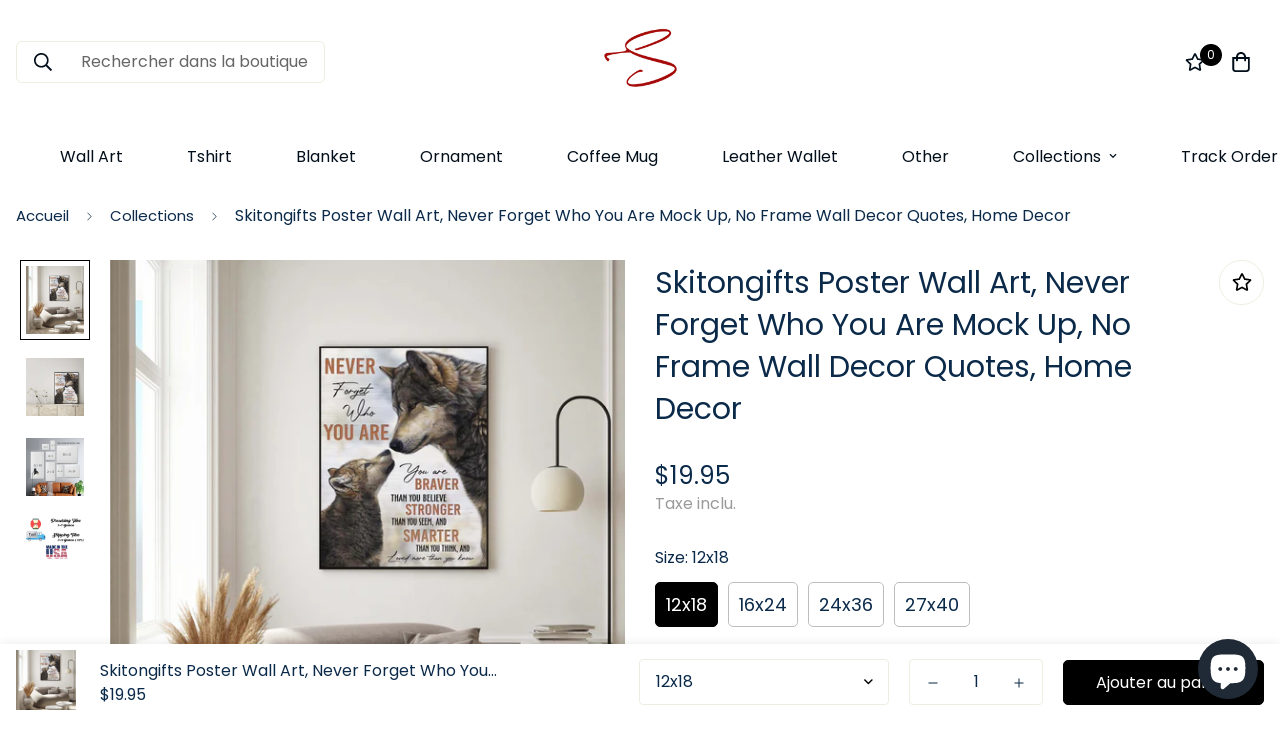

--- FILE ---
content_type: text/html; charset=utf-8
request_url: https://skitongifts.com/fr/products/never_forget_who_you_are_mock_up
body_size: 39179
content:

<!doctype html>
<html
  class="no-js supports-no-cookies"
  lang="fr"
  style="--sf-page-opacity: 0;"
  data-template="product"
  
>
<head>
<!-- "snippets/limespot.liquid" was not rendered, the associated app was uninstalled -->
<!-- Google tag (gtag.js) -->
<script async src="https://www.googletagmanager.com/gtag/js?id=G-7B9DQE4DS7"></script>
<script>
  window.dataLayer = window.dataLayer || [];
  function gtag(){dataLayer.push(arguments);}
  gtag('js', new Date());

  gtag('config', 'G-7B9DQE4DS7');
</script>
    <!-- Google Tag Manager -->
<script>(function(w,d,s,l,i){w[l]=w[l]||[];w[l].push({'gtm.start':
new Date().getTime(),event:'gtm.js'});var f=d.getElementsByTagName(s)[0],
j=d.createElement(s),dl=l!='dataLayer'?'&l='+l:'';j.async=true;j.src=
'https://www.googletagmanager.com/gtm.js?id='+i+dl;f.parentNode.insertBefore(j,f);
})(window,document,'script','dataLayer','GTM-5VSGS7H');</script>
<!-- End Google Tag Manager -->
  <!-- Google tag (gtag.js) -->
<script async src="https://www.googletagmanager.com/gtag/js?id=AW-347758884"></script>
<script>
  window.dataLayer = window.dataLayer || [];
  function gtag(){dataLayer.push(arguments);}
  gtag('js', new Date());

  gtag('config', 'AW-347758884');
</script>


	<meta charset="utf-8">
	<meta http-equiv="X-UA-Compatible" content="IE=edge">
	<meta name="viewport" content="width=device-width, initial-scale=1, maximum-scale=1.0, user-scalable=0">
	<meta name="theme-color" content="#9a0302">

  <link rel="canonical" href="https://skitongifts.com/fr/products/never_forget_who_you_are_mock_up"><link rel="preload" as="style" href="//skitongifts.com/cdn/shop/t/3/assets/product-template.css?v=98316914820889296901655619802"><link rel="preload" as="style" href="//skitongifts.com/cdn/shop/t/3/assets/theme.css?v=131183216964971531961655619765">


<link rel="dns-prefetch" href="https://skitongifts.com/fr/products/never_forget_who_you_are_mock_up" crossorigin>
<link rel="dns-prefetch" href="https://cdn.shopify.com" crossorigin>
<link rel="preconnect" href="https://skitongifts.com/fr/products/never_forget_who_you_are_mock_up" crossorigin>
<link rel="preconnect" href="https://cdn.shopify.com" crossorigin> 
<link rel="preload" as="style" href="//skitongifts.com/cdn/shop/t/3/assets/chunk.css?v=183036624112616628151655619813">
<link rel="preload" as="style" href="//skitongifts.com/cdn/shop/t/3/assets/custom.css?v=105997007003712207781655619839">
<link rel="preload" as="script" href="//skitongifts.com/cdn/shop/t/3/assets/app.min.js?v=90437750507175205801655619784">
<link rel="preload" as="script" href="//skitongifts.com/cdn/shop/t/3/assets/foxkit-app.min.js?v=45115854609008655371655619763">
<link rel="preload" as="script" href="//skitongifts.com/cdn/shop/t/3/assets/lazysizes.min.js?v=49047110623560880631655619765">

  <link rel="shortcut icon" href="//skitongifts.com/cdn/shop/files/logo_skitongifts-S_32x32.png?v=1692267182" type="image/png"><title>Never Forget Who You Are Mock Up</title><meta name="description" content="Are you looking for a special gift for your family/friends/lover/yourself? This item is a great family gift idea! Our Designer Team has worked with all enthusiasm to create your gift of love. Makes a great gift for your family. Don&#39;t miss an opportunity to tell them that you love them! PERSONALIZED NAME/SIZE: Send us r">
  <meta property="og:site_name" content="Skitongifts">
<meta property="og:url" content="https://skitongifts.com/fr/products/never_forget_who_you_are_mock_up">
<meta property="og:title" content="Never Forget Who You Are Mock Up">
<meta property="og:type" content="product">
<meta property="og:description" content="Are you looking for a special gift for your family/friends/lover/yourself? This item is a great family gift idea! Our Designer Team has worked with all enthusiasm to create your gift of love. Makes a great gift for your family. Don&#39;t miss an opportunity to tell them that you love them! PERSONALIZED NAME/SIZE: Send us r"><meta property="og:image" content="http://skitongifts.com/cdn/shop/products/Never_Forget_Who_You_Are_Mock_Up.jpg?v=1626162591">
<meta property="og:image:secure_url" content="https://skitongifts.com/cdn/shop/products/Never_Forget_Who_You_Are_Mock_Up.jpg?v=1626162591">
<meta property="og:image:width" content="2380">
<meta property="og:image:height" content="2800"><meta property="og:price:amount" content="19.95">
<meta property="og:price:currency" content="USD"><meta name="twitter:site" content="@home"><meta name="twitter:card" content="summary_large_image">
<meta name="twitter:title" content="Never Forget Who You Are Mock Up">
<meta name="twitter:description" content="Are you looking for a special gift for your family/friends/lover/yourself? This item is a great family gift idea! Our Designer Team has worked with all enthusiasm to create your gift of love. Makes a great gift for your family. Don&#39;t miss an opportunity to tell them that you love them! PERSONALIZED NAME/SIZE: Send us r">

  <link rel="preconnect" href="https://fonts.shopifycdn.com" crossorigin><link rel="preload" as="font" href="//skitongifts.com/cdn/fonts/poppins/poppins_n4.0ba78fa5af9b0e1a374041b3ceaadf0a43b41362.woff2" type="font/woff2" crossorigin>
  <link rel="preload" as="font" href="//skitongifts.com/cdn/fonts/poppins/poppins_n7.56758dcf284489feb014a026f3727f2f20a54626.woff2" type="font/woff2" crossorigin><link rel="preload" as="font" href="//skitongifts.com/cdn/fonts/poppins/poppins_n4.0ba78fa5af9b0e1a374041b3ceaadf0a43b41362.woff2" type="font/woff2" crossorigin><style media="print" id="mn-font-style">
  @font-face {  font-family: Poppins;  font-weight: 400;  font-style: normal;  font-display: swap;  src: url("//skitongifts.com/cdn/fonts/poppins/poppins_n4.0ba78fa5af9b0e1a374041b3ceaadf0a43b41362.woff2") format("woff2"),       url("//skitongifts.com/cdn/fonts/poppins/poppins_n4.214741a72ff2596839fc9760ee7a770386cf16ca.woff") format("woff");}@font-face {  font-family: Poppins;  font-weight: 700;  font-style: normal;  font-display: swap;  src: url("//skitongifts.com/cdn/fonts/poppins/poppins_n7.56758dcf284489feb014a026f3727f2f20a54626.woff2") format("woff2"),       url("//skitongifts.com/cdn/fonts/poppins/poppins_n7.f34f55d9b3d3205d2cd6f64955ff4b36f0cfd8da.woff") format("woff");}@font-face {  font-family: Poppins;  font-weight: 300;  font-style: normal;  font-display: swap;  src: url("//skitongifts.com/cdn/fonts/poppins/poppins_n3.05f58335c3209cce17da4f1f1ab324ebe2982441.woff2") format("woff2"),       url("//skitongifts.com/cdn/fonts/poppins/poppins_n3.6971368e1f131d2c8ff8e3a44a36b577fdda3ff5.woff") format("woff");}:root {  --font-stack-header: Poppins, sans-serif;  --font-style-header: normal;  --font-weight-header: 400;  --font-weight-header--bolder: 700;  --font-weight-header--lighter: 300;}@font-face {  font-family: Poppins;  font-weight: 400;  font-style: normal;  font-display: swap;  src: url("//skitongifts.com/cdn/fonts/poppins/poppins_n4.0ba78fa5af9b0e1a374041b3ceaadf0a43b41362.woff2") format("woff2"),       url("//skitongifts.com/cdn/fonts/poppins/poppins_n4.214741a72ff2596839fc9760ee7a770386cf16ca.woff") format("woff");}@font-face {  font-family: Poppins;  font-weight: 700;  font-style: normal;  font-display: swap;  src: url("//skitongifts.com/cdn/fonts/poppins/poppins_n7.56758dcf284489feb014a026f3727f2f20a54626.woff2") format("woff2"),       url("//skitongifts.com/cdn/fonts/poppins/poppins_n7.f34f55d9b3d3205d2cd6f64955ff4b36f0cfd8da.woff") format("woff");}@font-face {  font-family: Poppins;  font-weight: 700;  font-style: normal;  font-display: swap;  src: url("//skitongifts.com/cdn/fonts/poppins/poppins_n7.56758dcf284489feb014a026f3727f2f20a54626.woff2") format("woff2"),       url("//skitongifts.com/cdn/fonts/poppins/poppins_n7.f34f55d9b3d3205d2cd6f64955ff4b36f0cfd8da.woff") format("woff");}@font-face {  font-family: Poppins;  font-weight: 400;  font-style: italic;  font-display: swap;  src: url("//skitongifts.com/cdn/fonts/poppins/poppins_i4.846ad1e22474f856bd6b81ba4585a60799a9f5d2.woff2") format("woff2"),       url("//skitongifts.com/cdn/fonts/poppins/poppins_i4.56b43284e8b52fc64c1fd271f289a39e8477e9ec.woff") format("woff");}@font-face {  font-family: Poppins;  font-weight: 700;  font-style: italic;  font-display: swap;  src: url("//skitongifts.com/cdn/fonts/poppins/poppins_i7.42fd71da11e9d101e1e6c7932199f925f9eea42d.woff2") format("woff2"),       url("//skitongifts.com/cdn/fonts/poppins/poppins_i7.ec8499dbd7616004e21155106d13837fff4cf556.woff") format("woff");}:root {  --font-weight-body--bold: 700;  --font-weight-body--bolder: 700;  --font-stack-body: Poppins, sans-serif;  --font-style-body: normal;  --font-weight-body: 400;}
</style>

  <style media="print" id="mn-critical-css">
  html{font-size:calc(var(--font-base-size,16) * 1px)}body{font-family:var(--font-stack-body)!important;font-weight:var(--font-weight-body);font-style:var(--font-style-body);color:var(--color-body-text);font-size:calc(var(--font-base-size,16) * 1px);line-height:calc(var(--base-line-height) * 1px);scroll-behavior:smooth}body .h1,body .h2,body .h3,body .h4,body .h5,body .h6,body h1,body h2,body h3,body h4,body h5,body h6{font-family:var(--font-stack-header);font-weight:var(--font-weight-header);font-style:var(--font-style-header);color:var(--color-heading-text);line-height:normal}body .h1,body h1{font-size:calc(((var(--font-h1-mobile))/ (var(--font-base-size))) * 1rem)}body .h2,body h2{font-size:calc(((var(--font-h2-mobile))/ (var(--font-base-size))) * 1rem)}body .h3,body h3{font-size:calc(((var(--font-h3-mobile))/ (var(--font-base-size))) * 1rem)}body .h4,body h4{font-size:calc(((var(--font-h4-mobile))/ (var(--font-base-size))) * 1rem)}body .h5,body h5{font-size:calc(((var(--font-h5-mobile))/ (var(--font-base-size))) * 1rem)}body .h6,body h6{font-size:calc(((var(--font-h6-mobile))/ (var(--font-base-size))) * 1rem);line-height:1.4}@media only screen and (min-width:768px){body .h1,body h1{font-size:calc(((var(--font-h1-desktop))/ (var(--font-base-size))) * 1rem)}body .h2,body h2{font-size:calc(((var(--font-h2-desktop))/ (var(--font-base-size))) * 1rem)}body .h3,body h3{font-size:calc(((var(--font-h3-desktop))/ (var(--font-base-size))) * 1rem)}body .h4,body h4{font-size:calc(((var(--font-h4-desktop))/ (var(--font-base-size))) * 1rem)}body .h5,body h5{font-size:calc(((var(--font-h5-desktop))/ (var(--font-base-size))) * 1rem)}body .h6,body h6{font-size:calc(((var(--font-h6-desktop))/ (var(--font-base-size))) * 1rem)}}.swiper-wrapper{display:flex}.swiper-container:not(.swiper-container-initialized) .swiper-slide{width:calc(100% / var(--items,1));flex:0 0 auto}@media (max-width:1023px){.swiper-container:not(.swiper-container-initialized) .swiper-slide{min-width:40vw;flex:0 0 auto}}@media (max-width:767px){.swiper-container:not(.swiper-container-initialized) .swiper-slide{min-width:66vw;flex:0 0 auto}}.opacity-0{opacity:0}.opacity-100{opacity:1!important;}.placeholder-background{position:absolute;top:0;right:0;bottom:0;left:0;pointer-events:none}.placeholder-background--animation{background-color:#000;animation:placeholder-background-loading 1.5s infinite linear}[data-image-loading]{position:relative}[data-image-loading]:after{content:'';background-color:#000;animation:placeholder-background-loading 1.5s infinite linear;position:absolute;top:0;left:0;width:100%;height:100%;z-index:1}[data-image-loading] img.lazyload{opacity:0}[data-image-loading] img.lazyloaded{opacity:1}.no-js [data-image-loading]{animation-name:none}.lazyload--fade-in{opacity:0;transition:.25s all}.lazyload--fade-in.lazyloaded{opacity:1}@media (min-width:768px){.hidden.md\:block{display:block!important}.hidden.md\:flex{display:flex!important}.hidden.md\:grid{display:grid!important}}@media (min-width:1024px){.hidden.lg\:block{display:block!important}.hidden.lg\:flex{display:flex!important}.hidden.lg\:grid{display:grid!important}}@media (min-width:1280px){.hidden.xl\:block{display:block!important}.hidden.xl\:flex{display:flex!important}.hidden.xl\:grid{display:grid!important}}

  h1, .h1,
  h2, .h2,
  h3, .h3,
  h4, .h4,
  h5, .h5,
  h6, .h6 {
    letter-spacing: 0px;
  }
</style>

  <script>
  function _debounce(e,t=300){let n;return(...o)=>{clearTimeout(n),n=setTimeout((()=>e.apply(this,o)),t)}}try{window.MinimogSettings=window.MinimogSettings||{},window.___mnag="userA"+(window.___mnag1||"")+"gent";var _mh=document.querySelector("header.sf-header__mobile"),_dh=document.querySelector("header.sf-header__desktop"),_innerWidth=window.innerWidth;function _shh(){_mh&&_dh||(_mh=document.querySelector("header.sf-header__mobile"),_dh=document.querySelector("header.sf-header__desktop"));var e=window.innerWidth<1024?_mh:_dh;e&&(document.documentElement.style.setProperty("--sf-header-height",e.offsetHeight+"px"),window.MinimogSettings.headerHeight=e.offsetHeight)}function _stbh(){var e=document.querySelector(".sf-topbar");e&&(document.documentElement.style.setProperty("--sf-topbar-height",e.offsetHeight+"px"),window.MinimogSettings.topbarHeight=e.offsetHeight)}function _sah(){var e=document.querySelector(".announcement-bar");e&&(document.documentElement.style.setProperty("--sf-announcement-height",e.offsetHeight+"px"),window.MinimogSettings.topbarHeight=e.offsetHeight)}function _smcp(){var e=document.documentElement.dataset.template;window.innerWidth>=1024?_dh&&"true"===_dh.dataset.transparent&&("index"!==e&&"collection"!==e||document.documentElement.style.setProperty("--main-content-padding-top","0px")):document.documentElement.style.removeProperty("--main-content-padding-top")}function _csh(){_shh(),_stbh(),_sah(),_smcp()}function _sp(){var e=0;window.requestAnimationFrame((function t(){_shh(),_stbh(),_sah(),_smcp(),++e<10&&window.requestAnimationFrame(t)}));var t=document.querySelector(".sf-header");t&&t.classList.add("opacity-100"),document.documentElement.style.setProperty("--sf-page-opacity","1")}window.addEventListener("resize",_debounce(_csh,1e3)),document.documentElement.className=document.documentElement.className.replace("supports-no-cookies","supports-cookies").replace("no-js","js")}catch(e){console.warn("Failed to execute critical scripts",e)}try{var _nu=navigator[window.___mnag],_psas=[{b:"ome-Li",c:"ghth",d:"ouse",a:"Chr"},{d:"hts",a:"Sp",c:"nsig",b:"eed I"},{b:" Lin",d:"6_64",a:"X11;",c:"ux x8"}];function __fn(e){return Object.keys(_psas[e]).sort().reduce((function(t,n){return t+_psas[e][n]}),"")}var __isPSA=_nu.indexOf(__fn(0))>-1||_nu.indexOf(__fn(1))>-1||_nu.indexOf(__fn(2))>-1;window.___mnag="!1",_psas=null}catch(e){__isPSA=!1,_psas=null;window.___mnag="!1"}function _sli(){Array.from(document.querySelectorAll("img")).splice(0,10).forEach((function(e){e.dataset.src&&(e.src=e.dataset.src.replace("_{width}x","_200x"),e.style.opacity=1)})),Array.from(document.querySelectorAll(".lazyload[data-bg]")).splice(0,5).forEach((function(e){e.dataset.bg&&(e.style.backgroundImage="url("+e.dataset.bg+")",e.style.backgroundSize="cover")}))}function afnc(){var e=document.getElementById("mn-critical-css"),t=document.getElementById("mn-font-style");e&&(e.media="all"),t&&(t.media="all")}function __as(e){e.rel="stylesheet",e.media="all",e.removeAttribute("onload")}function __otsl(e){__as(e),"loading"!==document.readyState?_sp():document.addEventListener("DOMContentLoaded",_sp)}function __ocsl(e){__isPSA||__as(e)}document.addEventListener("DOMContentLoaded",(function(){function e(e){var t=e.dataset.imageLoading?e:e.closest("[data-image-loading]");t&&t.removeAttribute("data-image-loading")}__isPSA?"loading"!==document.readyState?_sli():document.addEventListener("DOMContentLoaded",_sli):(document.addEventListener("lazyloaded",(function(t){var n=t.target;if(e(n),n.dataset.bgset){var o=n.querySelector(".lazyloaded");o&&(n.setAttribute("alt",n.dataset.alt||"lazysize-img"),n.setAttribute("src",o.dataset.src||n.dataset.bg||""))}})),document.querySelectorAll(".lazyloaded").forEach(e))})),__isPSA||afnc(),window.__isPSA=__isPSA;
</script>

  <style data-shopify>:root {		/* BODY */		--base-line-height: 28;		/* PRIMARY COLORS */		--color-primary: #9a0302;		--plyr-color-main: #9a0302;		--color-primary-darker: #5e0201;		/* TEXT COLORS */		--color-body-text: #0b2a4a;		--color-heading-text: #0b2a4a;		--color-sub-text: #9A9A9A;		--color-text-link: #000000;		--color-text-link-hover: #999999;		/* BUTTON COLORS */		--color-btn-bg:  #000000;		--color-btn-bg-hover: #000000;		--color-btn-text: #ffffff;		--color-btn-text-hover: #ffffff;    --color-btn-secondary-border: #000000;    --color-btn-secondary-text: #000000;		--btn-letter-spacing: 0px;		--btn-border-radius: 5px;		--btn-border-width: 1px;		--btn-line-height: 23px;				/* PRODUCT COLORS */		--product-title-color: #0b2a4a;		--product-sale-price-color: #666666;		--product-regular-price-color: #0b2a4a;		--product-type-color: #666666;		--product-desc-color: #666666;		/* TOPBAR COLORS */		--color-topbar-background: #35302e;		--color-topbar-text: #ffffff;		/* MENU BAR COLORS */		--color-menu-background: #000000;		--color-menu-text: #f8f8f8;		/* BORDER COLORS */		--color-border: #EEEEE0;		/* FOOTER COLORS */		--color-footer-text: #000000;		--color-footer-subtext: #000000;		--color-footer-background: #ffffff;		--color-footer-link: #666666;		--color-footer-link-hover: #0b2a4a;		--color-footer-background-mobile: #ffffff;		/* FOOTER BOTTOM COLORS */		--color-footer-bottom-text: #000;		--color-footer-bottom-background: #ffffff;		--color-footer-bottom-background-mobile: #ffffff;		/* HEADER */		--color-header-text: #020f1b;		--color-header-transparent-text: #000000;		--color-main-background: #ffffff;		--color-field-background: #ffffff;		--color-header-background: #ffffff;		--color-cart-wishlist-count: #ffffff;		--bg-cart-wishlist-count: #000000;		--swatch-item-background-default: #f7f8fa;		--text-gray-400: #777777;		--text-gray-9b: #9b9b9b;		--text-black: #000000;		--text-white: #ffffff;		--bg-gray-400: #f7f8fa;		--bg-black: #000000;		--rounded-full: 9999px;		--border-color-1: #eeeeee;		--border-color-2: #b2b2b2;		--border-color-3: #d2d2d2;		--border-color-4: #737373;		--color-secondary: #666666;		--color-success: #3a8735;		--color-warning: #ff706b;		--color-info: #959595;		--color-disabled: #cecece;		--bg-disabled: #f7f7f7;		--bg-hover: #737373;		--bg-color-tooltip: #000000;		--text-color-tooltip: #ffffff;		--color-image-overlay: #000000;		--opacity-image-overlay: 0.2;		--theme-shadow: 0 5px 15px 0 rgba(0, 0, 0, 0.07);    --arrow-select-box: url(//skitongifts.com/cdn/shop/t/3/assets/ar-down.svg?v=92728264558441377851655619810);		/* FONT SIZES */		--font-base-size: 16;		--font-btn-size: 16px;		--font-btn-weight: 500;		--font-h1-desktop: 45;		--font-h1-mobile: 42;		--font-h2-desktop: 35;		--font-h2-mobile: 32;		--font-h3-desktop: 26;		--font-h3-mobile: 23;		--font-h4-desktop: 23;		--font-h4-mobile: 20;		--font-h5-desktop: 19;		--font-h5-mobile: 17;		--font-h6-desktop: 18;		--font-h6-mobile: 16;    --arrow-down-url: url(//skitongifts.com/cdn/shop/t/3/assets/arrow-down.svg?v=157552497485556416461655619762);    --arrow-down-white-url: url(//skitongifts.com/cdn/shop/t/3/assets/arrow-down-white.svg?v=70535736727834135531655619805);    --product-title-line-clamp: unset	}
</style><link media="print" onload="this.media = 'all'" rel="stylesheet" href="//skitongifts.com/cdn/shop/t/3/assets/product-template.css?v=98316914820889296901655619802"><link as="style" rel="preload" href="//skitongifts.com/cdn/shop/t/3/assets/theme.css?v=131183216964971531961655619765" onload="__otsl(this)">
<link as="style" rel="preload" href="//skitongifts.com/cdn/shop/t/3/assets/chunk.css?v=183036624112616628151655619813" onload="__ocsl(this)">
<link type="text/css" href="//skitongifts.com/cdn/shop/t/3/assets/custom.css?v=105997007003712207781655619839" rel="stylesheet">

<link as="style" rel="preload" href="//skitongifts.com/cdn/shop/t/3/assets/rtl.css?v=136648820162659111991655619808" onload="__ocsl(this)">

<style data-shopify>body {
    --container-width: 1280;
    --fluid-container-width: 1620px;
    --fluid-container-offset: 95px;
    background-color: #ffffff;
  }
  [style*="--aspect-ratio"]:before {
    padding-top: calc(100% / (0.0001 + var(--aspect-ratio, 16/9)));
  }.prose&gt;:where(:first-child):not(:where([class~=not-prose] *)) {    margin-top: 0;    display: none !important;}
</style>

  

  
  <script>window.performance && window.performance.mark && window.performance.mark('shopify.content_for_header.start');</script><meta id="shopify-digital-wallet" name="shopify-digital-wallet" content="/57807339702/digital_wallets/dialog">
<meta name="shopify-checkout-api-token" content="fe2c362790c160d9af4312b9965106f6">
<meta id="in-context-paypal-metadata" data-shop-id="57807339702" data-venmo-supported="true" data-environment="production" data-locale="fr_FR" data-paypal-v4="true" data-currency="USD">
<link rel="alternate" hreflang="x-default" href="https://skitongifts.com/products/never_forget_who_you_are_mock_up">
<link rel="alternate" hreflang="en" href="https://skitongifts.com/products/never_forget_who_you_are_mock_up">
<link rel="alternate" hreflang="fr" href="https://skitongifts.com/fr/products/never_forget_who_you_are_mock_up">
<link rel="alternate" hreflang="de" href="https://skitongifts.com/de/products/never_forget_who_you_are_mock_up">
<link rel="alternate" type="application/json+oembed" href="https://skitongifts.com/fr/products/never_forget_who_you_are_mock_up.oembed">
<script async="async" src="/checkouts/internal/preloads.js?locale=fr-US"></script>
<script id="shopify-features" type="application/json">{"accessToken":"fe2c362790c160d9af4312b9965106f6","betas":["rich-media-storefront-analytics"],"domain":"skitongifts.com","predictiveSearch":true,"shopId":57807339702,"locale":"fr"}</script>
<script>var Shopify = Shopify || {};
Shopify.shop = "skitongifts.myshopify.com";
Shopify.locale = "fr";
Shopify.currency = {"active":"USD","rate":"1.0"};
Shopify.country = "US";
Shopify.theme = {"name":"Minimog-2.5.0","id":133597921500,"schema_name":"Minimog - OS 2.0","schema_version":"2.5.0","theme_store_id":null,"role":"main"};
Shopify.theme.handle = "null";
Shopify.theme.style = {"id":null,"handle":null};
Shopify.cdnHost = "skitongifts.com/cdn";
Shopify.routes = Shopify.routes || {};
Shopify.routes.root = "/fr/";</script>
<script type="module">!function(o){(o.Shopify=o.Shopify||{}).modules=!0}(window);</script>
<script>!function(o){function n(){var o=[];function n(){o.push(Array.prototype.slice.apply(arguments))}return n.q=o,n}var t=o.Shopify=o.Shopify||{};t.loadFeatures=n(),t.autoloadFeatures=n()}(window);</script>
<script id="shop-js-analytics" type="application/json">{"pageType":"product"}</script>
<script defer="defer" async type="module" src="//skitongifts.com/cdn/shopifycloud/shop-js/modules/v2/client.init-shop-cart-sync_C7zOiP7n.fr.esm.js"></script>
<script defer="defer" async type="module" src="//skitongifts.com/cdn/shopifycloud/shop-js/modules/v2/chunk.common_CSlijhlg.esm.js"></script>
<script type="module">
  await import("//skitongifts.com/cdn/shopifycloud/shop-js/modules/v2/client.init-shop-cart-sync_C7zOiP7n.fr.esm.js");
await import("//skitongifts.com/cdn/shopifycloud/shop-js/modules/v2/chunk.common_CSlijhlg.esm.js");

  window.Shopify.SignInWithShop?.initShopCartSync?.({"fedCMEnabled":true,"windoidEnabled":true});

</script>
<script id="__st">var __st={"a":57807339702,"offset":-25200,"reqid":"570fb88f-86de-4018-9d66-f7515b6b2555-1768390289","pageurl":"skitongifts.com\/fr\/products\/never_forget_who_you_are_mock_up","u":"ae62d7b818cb","p":"product","rtyp":"product","rid":6863755083958};</script>
<script>window.ShopifyPaypalV4VisibilityTracking = true;</script>
<script id="captcha-bootstrap">!function(){'use strict';const t='contact',e='account',n='new_comment',o=[[t,t],['blogs',n],['comments',n],[t,'customer']],c=[[e,'customer_login'],[e,'guest_login'],[e,'recover_customer_password'],[e,'create_customer']],r=t=>t.map((([t,e])=>`form[action*='/${t}']:not([data-nocaptcha='true']) input[name='form_type'][value='${e}']`)).join(','),a=t=>()=>t?[...document.querySelectorAll(t)].map((t=>t.form)):[];function s(){const t=[...o],e=r(t);return a(e)}const i='password',u='form_key',d=['recaptcha-v3-token','g-recaptcha-response','h-captcha-response',i],f=()=>{try{return window.sessionStorage}catch{return}},m='__shopify_v',_=t=>t.elements[u];function p(t,e,n=!1){try{const o=window.sessionStorage,c=JSON.parse(o.getItem(e)),{data:r}=function(t){const{data:e,action:n}=t;return t[m]||n?{data:e,action:n}:{data:t,action:n}}(c);for(const[e,n]of Object.entries(r))t.elements[e]&&(t.elements[e].value=n);n&&o.removeItem(e)}catch(o){console.error('form repopulation failed',{error:o})}}const l='form_type',E='cptcha';function T(t){t.dataset[E]=!0}const w=window,h=w.document,L='Shopify',v='ce_forms',y='captcha';let A=!1;((t,e)=>{const n=(g='f06e6c50-85a8-45c8-87d0-21a2b65856fe',I='https://cdn.shopify.com/shopifycloud/storefront-forms-hcaptcha/ce_storefront_forms_captcha_hcaptcha.v1.5.2.iife.js',D={infoText:'Protégé par hCaptcha',privacyText:'Confidentialité',termsText:'Conditions'},(t,e,n)=>{const o=w[L][v],c=o.bindForm;if(c)return c(t,g,e,D).then(n);var r;o.q.push([[t,g,e,D],n]),r=I,A||(h.body.append(Object.assign(h.createElement('script'),{id:'captcha-provider',async:!0,src:r})),A=!0)});var g,I,D;w[L]=w[L]||{},w[L][v]=w[L][v]||{},w[L][v].q=[],w[L][y]=w[L][y]||{},w[L][y].protect=function(t,e){n(t,void 0,e),T(t)},Object.freeze(w[L][y]),function(t,e,n,w,h,L){const[v,y,A,g]=function(t,e,n){const i=e?o:[],u=t?c:[],d=[...i,...u],f=r(d),m=r(i),_=r(d.filter((([t,e])=>n.includes(e))));return[a(f),a(m),a(_),s()]}(w,h,L),I=t=>{const e=t.target;return e instanceof HTMLFormElement?e:e&&e.form},D=t=>v().includes(t);t.addEventListener('submit',(t=>{const e=I(t);if(!e)return;const n=D(e)&&!e.dataset.hcaptchaBound&&!e.dataset.recaptchaBound,o=_(e),c=g().includes(e)&&(!o||!o.value);(n||c)&&t.preventDefault(),c&&!n&&(function(t){try{if(!f())return;!function(t){const e=f();if(!e)return;const n=_(t);if(!n)return;const o=n.value;o&&e.removeItem(o)}(t);const e=Array.from(Array(32),(()=>Math.random().toString(36)[2])).join('');!function(t,e){_(t)||t.append(Object.assign(document.createElement('input'),{type:'hidden',name:u})),t.elements[u].value=e}(t,e),function(t,e){const n=f();if(!n)return;const o=[...t.querySelectorAll(`input[type='${i}']`)].map((({name:t})=>t)),c=[...d,...o],r={};for(const[a,s]of new FormData(t).entries())c.includes(a)||(r[a]=s);n.setItem(e,JSON.stringify({[m]:1,action:t.action,data:r}))}(t,e)}catch(e){console.error('failed to persist form',e)}}(e),e.submit())}));const S=(t,e)=>{t&&!t.dataset[E]&&(n(t,e.some((e=>e===t))),T(t))};for(const o of['focusin','change'])t.addEventListener(o,(t=>{const e=I(t);D(e)&&S(e,y())}));const B=e.get('form_key'),M=e.get(l),P=B&&M;t.addEventListener('DOMContentLoaded',(()=>{const t=y();if(P)for(const e of t)e.elements[l].value===M&&p(e,B);[...new Set([...A(),...v().filter((t=>'true'===t.dataset.shopifyCaptcha))])].forEach((e=>S(e,t)))}))}(h,new URLSearchParams(w.location.search),n,t,e,['guest_login'])})(!0,!0)}();</script>
<script integrity="sha256-4kQ18oKyAcykRKYeNunJcIwy7WH5gtpwJnB7kiuLZ1E=" data-source-attribution="shopify.loadfeatures" defer="defer" src="//skitongifts.com/cdn/shopifycloud/storefront/assets/storefront/load_feature-a0a9edcb.js" crossorigin="anonymous"></script>
<script data-source-attribution="shopify.dynamic_checkout.dynamic.init">var Shopify=Shopify||{};Shopify.PaymentButton=Shopify.PaymentButton||{isStorefrontPortableWallets:!0,init:function(){window.Shopify.PaymentButton.init=function(){};var t=document.createElement("script");t.src="https://skitongifts.com/cdn/shopifycloud/portable-wallets/latest/portable-wallets.fr.js",t.type="module",document.head.appendChild(t)}};
</script>
<script data-source-attribution="shopify.dynamic_checkout.buyer_consent">
  function portableWalletsHideBuyerConsent(e){var t=document.getElementById("shopify-buyer-consent"),n=document.getElementById("shopify-subscription-policy-button");t&&n&&(t.classList.add("hidden"),t.setAttribute("aria-hidden","true"),n.removeEventListener("click",e))}function portableWalletsShowBuyerConsent(e){var t=document.getElementById("shopify-buyer-consent"),n=document.getElementById("shopify-subscription-policy-button");t&&n&&(t.classList.remove("hidden"),t.removeAttribute("aria-hidden"),n.addEventListener("click",e))}window.Shopify?.PaymentButton&&(window.Shopify.PaymentButton.hideBuyerConsent=portableWalletsHideBuyerConsent,window.Shopify.PaymentButton.showBuyerConsent=portableWalletsShowBuyerConsent);
</script>
<script>
  function portableWalletsCleanup(e){e&&e.src&&console.error("Failed to load portable wallets script "+e.src);var t=document.querySelectorAll("shopify-accelerated-checkout .shopify-payment-button__skeleton, shopify-accelerated-checkout-cart .wallet-cart-button__skeleton"),e=document.getElementById("shopify-buyer-consent");for(let e=0;e<t.length;e++)t[e].remove();e&&e.remove()}function portableWalletsNotLoadedAsModule(e){e instanceof ErrorEvent&&"string"==typeof e.message&&e.message.includes("import.meta")&&"string"==typeof e.filename&&e.filename.includes("portable-wallets")&&(window.removeEventListener("error",portableWalletsNotLoadedAsModule),window.Shopify.PaymentButton.failedToLoad=e,"loading"===document.readyState?document.addEventListener("DOMContentLoaded",window.Shopify.PaymentButton.init):window.Shopify.PaymentButton.init())}window.addEventListener("error",portableWalletsNotLoadedAsModule);
</script>

<script type="module" src="https://skitongifts.com/cdn/shopifycloud/portable-wallets/latest/portable-wallets.fr.js" onError="portableWalletsCleanup(this)" crossorigin="anonymous"></script>
<script nomodule>
  document.addEventListener("DOMContentLoaded", portableWalletsCleanup);
</script>

<link id="shopify-accelerated-checkout-styles" rel="stylesheet" media="screen" href="https://skitongifts.com/cdn/shopifycloud/portable-wallets/latest/accelerated-checkout-backwards-compat.css" crossorigin="anonymous">
<style id="shopify-accelerated-checkout-cart">
        #shopify-buyer-consent {
  margin-top: 1em;
  display: inline-block;
  width: 100%;
}

#shopify-buyer-consent.hidden {
  display: none;
}

#shopify-subscription-policy-button {
  background: none;
  border: none;
  padding: 0;
  text-decoration: underline;
  font-size: inherit;
  cursor: pointer;
}

#shopify-subscription-policy-button::before {
  box-shadow: none;
}

      </style>

<script>window.performance && window.performance.mark && window.performance.mark('shopify.content_for_header.end');</script>
 <link href="//skitongifts.com/cdn/shop/t/3/assets/customized-styles.css?318" rel="stylesheet" type="text/css" media="all" />  
<script type="text/javascript">
  window.dataLayer = window.dataLayer || [];

  window.appStart = function(){
     

    window.productPageHandle = function(){
      var productName = "Skitongifts Poster Wall Art, Never Forget Who You Are Mock Up, No Frame Wall Decor Quotes, Home Decor";
      var productId = "6863755083958";
      var productPrice = "19.95";
      var productBrand = "Movation";
      var productCollection = "Collections"

      window.dataLayer.push({
        event: 'GA4Ecommerce_productDetail',
        productName: productName,
        productId: productId,
        productPrice: productPrice,
        productBrand: productBrand,
        productCategory: productCollection,
      });
    };

    
    	productPageHandle()
    
  }

  appStart();
</script>
<!-- BEGIN app block: shopify://apps/xo-insert-code/blocks/insert-code-header/72017b12-3679-442e-b23c-5c62460717f5 --><!-- XO-InsertCode Header -->


 <!-- Event snippet for Example conversion page --> 
<script> 
gtag('event', 'conversion', {'send_to': 'AW-347758884/AW-z1jcCNfEjc4CEKTC6aUB', 
'value': 1.0, 
'currency': 'USD' 
}); 
</script>
  
<!-- End: XO-InsertCode Header -->


<!-- END app block --><script src="https://cdn.shopify.com/extensions/7bc9bb47-adfa-4267-963e-cadee5096caf/inbox-1252/assets/inbox-chat-loader.js" type="text/javascript" defer="defer"></script>
<script src="https://cdn.shopify.com/extensions/019ac357-9c99-7419-b30b-37f8db9e37f2/etranslate-243/assets/floating-selector.js" type="text/javascript" defer="defer"></script>
<link href="https://monorail-edge.shopifysvc.com" rel="dns-prefetch">
<script>(function(){if ("sendBeacon" in navigator && "performance" in window) {try {var session_token_from_headers = performance.getEntriesByType('navigation')[0].serverTiming.find(x => x.name == '_s').description;} catch {var session_token_from_headers = undefined;}var session_cookie_matches = document.cookie.match(/_shopify_s=([^;]*)/);var session_token_from_cookie = session_cookie_matches && session_cookie_matches.length === 2 ? session_cookie_matches[1] : "";var session_token = session_token_from_headers || session_token_from_cookie || "";function handle_abandonment_event(e) {var entries = performance.getEntries().filter(function(entry) {return /monorail-edge.shopifysvc.com/.test(entry.name);});if (!window.abandonment_tracked && entries.length === 0) {window.abandonment_tracked = true;var currentMs = Date.now();var navigation_start = performance.timing.navigationStart;var payload = {shop_id: 57807339702,url: window.location.href,navigation_start,duration: currentMs - navigation_start,session_token,page_type: "product"};window.navigator.sendBeacon("https://monorail-edge.shopifysvc.com/v1/produce", JSON.stringify({schema_id: "online_store_buyer_site_abandonment/1.1",payload: payload,metadata: {event_created_at_ms: currentMs,event_sent_at_ms: currentMs}}));}}window.addEventListener('pagehide', handle_abandonment_event);}}());</script>
<script id="web-pixels-manager-setup">(function e(e,d,r,n,o){if(void 0===o&&(o={}),!Boolean(null===(a=null===(i=window.Shopify)||void 0===i?void 0:i.analytics)||void 0===a?void 0:a.replayQueue)){var i,a;window.Shopify=window.Shopify||{};var t=window.Shopify;t.analytics=t.analytics||{};var s=t.analytics;s.replayQueue=[],s.publish=function(e,d,r){return s.replayQueue.push([e,d,r]),!0};try{self.performance.mark("wpm:start")}catch(e){}var l=function(){var e={modern:/Edge?\/(1{2}[4-9]|1[2-9]\d|[2-9]\d{2}|\d{4,})\.\d+(\.\d+|)|Firefox\/(1{2}[4-9]|1[2-9]\d|[2-9]\d{2}|\d{4,})\.\d+(\.\d+|)|Chrom(ium|e)\/(9{2}|\d{3,})\.\d+(\.\d+|)|(Maci|X1{2}).+ Version\/(15\.\d+|(1[6-9]|[2-9]\d|\d{3,})\.\d+)([,.]\d+|)( \(\w+\)|)( Mobile\/\w+|) Safari\/|Chrome.+OPR\/(9{2}|\d{3,})\.\d+\.\d+|(CPU[ +]OS|iPhone[ +]OS|CPU[ +]iPhone|CPU IPhone OS|CPU iPad OS)[ +]+(15[._]\d+|(1[6-9]|[2-9]\d|\d{3,})[._]\d+)([._]\d+|)|Android:?[ /-](13[3-9]|1[4-9]\d|[2-9]\d{2}|\d{4,})(\.\d+|)(\.\d+|)|Android.+Firefox\/(13[5-9]|1[4-9]\d|[2-9]\d{2}|\d{4,})\.\d+(\.\d+|)|Android.+Chrom(ium|e)\/(13[3-9]|1[4-9]\d|[2-9]\d{2}|\d{4,})\.\d+(\.\d+|)|SamsungBrowser\/([2-9]\d|\d{3,})\.\d+/,legacy:/Edge?\/(1[6-9]|[2-9]\d|\d{3,})\.\d+(\.\d+|)|Firefox\/(5[4-9]|[6-9]\d|\d{3,})\.\d+(\.\d+|)|Chrom(ium|e)\/(5[1-9]|[6-9]\d|\d{3,})\.\d+(\.\d+|)([\d.]+$|.*Safari\/(?![\d.]+ Edge\/[\d.]+$))|(Maci|X1{2}).+ Version\/(10\.\d+|(1[1-9]|[2-9]\d|\d{3,})\.\d+)([,.]\d+|)( \(\w+\)|)( Mobile\/\w+|) Safari\/|Chrome.+OPR\/(3[89]|[4-9]\d|\d{3,})\.\d+\.\d+|(CPU[ +]OS|iPhone[ +]OS|CPU[ +]iPhone|CPU IPhone OS|CPU iPad OS)[ +]+(10[._]\d+|(1[1-9]|[2-9]\d|\d{3,})[._]\d+)([._]\d+|)|Android:?[ /-](13[3-9]|1[4-9]\d|[2-9]\d{2}|\d{4,})(\.\d+|)(\.\d+|)|Mobile Safari.+OPR\/([89]\d|\d{3,})\.\d+\.\d+|Android.+Firefox\/(13[5-9]|1[4-9]\d|[2-9]\d{2}|\d{4,})\.\d+(\.\d+|)|Android.+Chrom(ium|e)\/(13[3-9]|1[4-9]\d|[2-9]\d{2}|\d{4,})\.\d+(\.\d+|)|Android.+(UC? ?Browser|UCWEB|U3)[ /]?(15\.([5-9]|\d{2,})|(1[6-9]|[2-9]\d|\d{3,})\.\d+)\.\d+|SamsungBrowser\/(5\.\d+|([6-9]|\d{2,})\.\d+)|Android.+MQ{2}Browser\/(14(\.(9|\d{2,})|)|(1[5-9]|[2-9]\d|\d{3,})(\.\d+|))(\.\d+|)|K[Aa][Ii]OS\/(3\.\d+|([4-9]|\d{2,})\.\d+)(\.\d+|)/},d=e.modern,r=e.legacy,n=navigator.userAgent;return n.match(d)?"modern":n.match(r)?"legacy":"unknown"}(),u="modern"===l?"modern":"legacy",c=(null!=n?n:{modern:"",legacy:""})[u],f=function(e){return[e.baseUrl,"/wpm","/b",e.hashVersion,"modern"===e.buildTarget?"m":"l",".js"].join("")}({baseUrl:d,hashVersion:r,buildTarget:u}),m=function(e){var d=e.version,r=e.bundleTarget,n=e.surface,o=e.pageUrl,i=e.monorailEndpoint;return{emit:function(e){var a=e.status,t=e.errorMsg,s=(new Date).getTime(),l=JSON.stringify({metadata:{event_sent_at_ms:s},events:[{schema_id:"web_pixels_manager_load/3.1",payload:{version:d,bundle_target:r,page_url:o,status:a,surface:n,error_msg:t},metadata:{event_created_at_ms:s}}]});if(!i)return console&&console.warn&&console.warn("[Web Pixels Manager] No Monorail endpoint provided, skipping logging."),!1;try{return self.navigator.sendBeacon.bind(self.navigator)(i,l)}catch(e){}var u=new XMLHttpRequest;try{return u.open("POST",i,!0),u.setRequestHeader("Content-Type","text/plain"),u.send(l),!0}catch(e){return console&&console.warn&&console.warn("[Web Pixels Manager] Got an unhandled error while logging to Monorail."),!1}}}}({version:r,bundleTarget:l,surface:e.surface,pageUrl:self.location.href,monorailEndpoint:e.monorailEndpoint});try{o.browserTarget=l,function(e){var d=e.src,r=e.async,n=void 0===r||r,o=e.onload,i=e.onerror,a=e.sri,t=e.scriptDataAttributes,s=void 0===t?{}:t,l=document.createElement("script"),u=document.querySelector("head"),c=document.querySelector("body");if(l.async=n,l.src=d,a&&(l.integrity=a,l.crossOrigin="anonymous"),s)for(var f in s)if(Object.prototype.hasOwnProperty.call(s,f))try{l.dataset[f]=s[f]}catch(e){}if(o&&l.addEventListener("load",o),i&&l.addEventListener("error",i),u)u.appendChild(l);else{if(!c)throw new Error("Did not find a head or body element to append the script");c.appendChild(l)}}({src:f,async:!0,onload:function(){if(!function(){var e,d;return Boolean(null===(d=null===(e=window.Shopify)||void 0===e?void 0:e.analytics)||void 0===d?void 0:d.initialized)}()){var d=window.webPixelsManager.init(e)||void 0;if(d){var r=window.Shopify.analytics;r.replayQueue.forEach((function(e){var r=e[0],n=e[1],o=e[2];d.publishCustomEvent(r,n,o)})),r.replayQueue=[],r.publish=d.publishCustomEvent,r.visitor=d.visitor,r.initialized=!0}}},onerror:function(){return m.emit({status:"failed",errorMsg:"".concat(f," has failed to load")})},sri:function(e){var d=/^sha384-[A-Za-z0-9+/=]+$/;return"string"==typeof e&&d.test(e)}(c)?c:"",scriptDataAttributes:o}),m.emit({status:"loading"})}catch(e){m.emit({status:"failed",errorMsg:(null==e?void 0:e.message)||"Unknown error"})}}})({shopId: 57807339702,storefrontBaseUrl: "https://skitongifts.com",extensionsBaseUrl: "https://extensions.shopifycdn.com/cdn/shopifycloud/web-pixels-manager",monorailEndpoint: "https://monorail-edge.shopifysvc.com/unstable/produce_batch",surface: "storefront-renderer",enabledBetaFlags: ["2dca8a86","a0d5f9d2"],webPixelsConfigList: [{"id":"1406992604","configuration":"{\"hashed_organization_id\":\"fb74a3f82bb73589b6ba473766656731_v1\",\"app_key\":\"skitongifts\",\"allow_collect_personal_data\":\"true\"}","eventPayloadVersion":"v1","runtimeContext":"STRICT","scriptVersion":"c3e64302e4c6a915b615bb03ddf3784a","type":"APP","apiClientId":111542,"privacyPurposes":["ANALYTICS","MARKETING","SALE_OF_DATA"],"dataSharingAdjustments":{"protectedCustomerApprovalScopes":["read_customer_address","read_customer_email","read_customer_name","read_customer_personal_data","read_customer_phone"]}},{"id":"514457820","configuration":"{\"config\":\"{\\\"pixel_id\\\":\\\"G-7B9DQE4DS7\\\",\\\"gtag_events\\\":[{\\\"type\\\":\\\"begin_checkout\\\",\\\"action_label\\\":\\\"G-7B9DQE4DS7\\\"},{\\\"type\\\":\\\"search\\\",\\\"action_label\\\":\\\"G-7B9DQE4DS7\\\"},{\\\"type\\\":\\\"view_item\\\",\\\"action_label\\\":[\\\"G-7B9DQE4DS7\\\",\\\"MC-RTJ1HMMXMR\\\"]},{\\\"type\\\":\\\"purchase\\\",\\\"action_label\\\":[\\\"G-7B9DQE4DS7\\\",\\\"MC-RTJ1HMMXMR\\\"]},{\\\"type\\\":\\\"page_view\\\",\\\"action_label\\\":[\\\"G-7B9DQE4DS7\\\",\\\"MC-RTJ1HMMXMR\\\"]},{\\\"type\\\":\\\"add_payment_info\\\",\\\"action_label\\\":\\\"G-7B9DQE4DS7\\\"},{\\\"type\\\":\\\"add_to_cart\\\",\\\"action_label\\\":\\\"G-7B9DQE4DS7\\\"}],\\\"enable_monitoring_mode\\\":false}\"}","eventPayloadVersion":"v1","runtimeContext":"OPEN","scriptVersion":"b2a88bafab3e21179ed38636efcd8a93","type":"APP","apiClientId":1780363,"privacyPurposes":[],"dataSharingAdjustments":{"protectedCustomerApprovalScopes":["read_customer_address","read_customer_email","read_customer_name","read_customer_personal_data","read_customer_phone"]}},{"id":"78184668","configuration":"{\"tagID\":\"2613403649730\"}","eventPayloadVersion":"v1","runtimeContext":"STRICT","scriptVersion":"18031546ee651571ed29edbe71a3550b","type":"APP","apiClientId":3009811,"privacyPurposes":["ANALYTICS","MARKETING","SALE_OF_DATA"],"dataSharingAdjustments":{"protectedCustomerApprovalScopes":["read_customer_address","read_customer_email","read_customer_name","read_customer_personal_data","read_customer_phone"]}},{"id":"shopify-app-pixel","configuration":"{}","eventPayloadVersion":"v1","runtimeContext":"STRICT","scriptVersion":"0450","apiClientId":"shopify-pixel","type":"APP","privacyPurposes":["ANALYTICS","MARKETING"]},{"id":"shopify-custom-pixel","eventPayloadVersion":"v1","runtimeContext":"LAX","scriptVersion":"0450","apiClientId":"shopify-pixel","type":"CUSTOM","privacyPurposes":["ANALYTICS","MARKETING"]}],isMerchantRequest: false,initData: {"shop":{"name":"Skitongifts","paymentSettings":{"currencyCode":"USD"},"myshopifyDomain":"skitongifts.myshopify.com","countryCode":"US","storefrontUrl":"https:\/\/skitongifts.com\/fr"},"customer":null,"cart":null,"checkout":null,"productVariants":[{"price":{"amount":19.95,"currencyCode":"USD"},"product":{"title":"Skitongifts Poster Wall Art, Never Forget Who You Are Mock Up, No Frame Wall Decor Quotes, Home Decor","vendor":"Movation","id":"6863755083958","untranslatedTitle":"Skitongifts Poster Wall Art, Never Forget Who You Are Mock Up, No Frame Wall Decor Quotes, Home Decor","url":"\/fr\/products\/never_forget_who_you_are_mock_up","type":"Wall Art"},"id":"40131738009782","image":{"src":"\/\/skitongifts.com\/cdn\/shop\/products\/Never_Forget_Who_You_Are_Mock_Up.jpg?v=1626162591"},"sku":"1307-Hanh020507-12x18-32","title":"12x18","untranslatedTitle":"12x18"},{"price":{"amount":24.95,"currencyCode":"USD"},"product":{"title":"Skitongifts Poster Wall Art, Never Forget Who You Are Mock Up, No Frame Wall Decor Quotes, Home Decor","vendor":"Movation","id":"6863755083958","untranslatedTitle":"Skitongifts Poster Wall Art, Never Forget Who You Are Mock Up, No Frame Wall Decor Quotes, Home Decor","url":"\/fr\/products\/never_forget_who_you_are_mock_up","type":"Wall Art"},"id":"40131738042550","image":{"src":"\/\/skitongifts.com\/cdn\/shop\/products\/Never_Forget_Who_You_Are_Mock_Up.jpg?v=1626162591"},"sku":"1307-Hanh020507-16x24-32","title":"16x24","untranslatedTitle":"16x24"},{"price":{"amount":29.95,"currencyCode":"USD"},"product":{"title":"Skitongifts Poster Wall Art, Never Forget Who You Are Mock Up, No Frame Wall Decor Quotes, Home Decor","vendor":"Movation","id":"6863755083958","untranslatedTitle":"Skitongifts Poster Wall Art, Never Forget Who You Are Mock Up, No Frame Wall Decor Quotes, Home Decor","url":"\/fr\/products\/never_forget_who_you_are_mock_up","type":"Wall Art"},"id":"40131738075318","image":{"src":"\/\/skitongifts.com\/cdn\/shop\/products\/Never_Forget_Who_You_Are_Mock_Up.jpg?v=1626162591"},"sku":"1307-Hanh020507-24x36-32","title":"24x36","untranslatedTitle":"24x36"},{"price":{"amount":34.95,"currencyCode":"USD"},"product":{"title":"Skitongifts Poster Wall Art, Never Forget Who You Are Mock Up, No Frame Wall Decor Quotes, Home Decor","vendor":"Movation","id":"6863755083958","untranslatedTitle":"Skitongifts Poster Wall Art, Never Forget Who You Are Mock Up, No Frame Wall Decor Quotes, Home Decor","url":"\/fr\/products\/never_forget_who_you_are_mock_up","type":"Wall Art"},"id":"40131738108086","image":{"src":"\/\/skitongifts.com\/cdn\/shop\/products\/Never_Forget_Who_You_Are_Mock_Up.jpg?v=1626162591"},"sku":"1307-Hanh020507-27x40-32","title":"27x40","untranslatedTitle":"27x40"}],"purchasingCompany":null},},"https://skitongifts.com/cdn","7cecd0b6w90c54c6cpe92089d5m57a67346",{"modern":"","legacy":""},{"shopId":"57807339702","storefrontBaseUrl":"https:\/\/skitongifts.com","extensionBaseUrl":"https:\/\/extensions.shopifycdn.com\/cdn\/shopifycloud\/web-pixels-manager","surface":"storefront-renderer","enabledBetaFlags":"[\"2dca8a86\", \"a0d5f9d2\"]","isMerchantRequest":"false","hashVersion":"7cecd0b6w90c54c6cpe92089d5m57a67346","publish":"custom","events":"[[\"page_viewed\",{}],[\"product_viewed\",{\"productVariant\":{\"price\":{\"amount\":19.95,\"currencyCode\":\"USD\"},\"product\":{\"title\":\"Skitongifts Poster Wall Art, Never Forget Who You Are Mock Up, No Frame Wall Decor Quotes, Home Decor\",\"vendor\":\"Movation\",\"id\":\"6863755083958\",\"untranslatedTitle\":\"Skitongifts Poster Wall Art, Never Forget Who You Are Mock Up, No Frame Wall Decor Quotes, Home Decor\",\"url\":\"\/fr\/products\/never_forget_who_you_are_mock_up\",\"type\":\"Wall Art\"},\"id\":\"40131738009782\",\"image\":{\"src\":\"\/\/skitongifts.com\/cdn\/shop\/products\/Never_Forget_Who_You_Are_Mock_Up.jpg?v=1626162591\"},\"sku\":\"1307-Hanh020507-12x18-32\",\"title\":\"12x18\",\"untranslatedTitle\":\"12x18\"}}]]"});</script><script>
  window.ShopifyAnalytics = window.ShopifyAnalytics || {};
  window.ShopifyAnalytics.meta = window.ShopifyAnalytics.meta || {};
  window.ShopifyAnalytics.meta.currency = 'USD';
  var meta = {"product":{"id":6863755083958,"gid":"gid:\/\/shopify\/Product\/6863755083958","vendor":"Movation","type":"Wall Art","handle":"never_forget_who_you_are_mock_up","variants":[{"id":40131738009782,"price":1995,"name":"Skitongifts Poster Wall Art, Never Forget Who You Are Mock Up, No Frame Wall Decor Quotes, Home Decor - 12x18","public_title":"12x18","sku":"1307-Hanh020507-12x18-32"},{"id":40131738042550,"price":2495,"name":"Skitongifts Poster Wall Art, Never Forget Who You Are Mock Up, No Frame Wall Decor Quotes, Home Decor - 16x24","public_title":"16x24","sku":"1307-Hanh020507-16x24-32"},{"id":40131738075318,"price":2995,"name":"Skitongifts Poster Wall Art, Never Forget Who You Are Mock Up, No Frame Wall Decor Quotes, Home Decor - 24x36","public_title":"24x36","sku":"1307-Hanh020507-24x36-32"},{"id":40131738108086,"price":3495,"name":"Skitongifts Poster Wall Art, Never Forget Who You Are Mock Up, No Frame Wall Decor Quotes, Home Decor - 27x40","public_title":"27x40","sku":"1307-Hanh020507-27x40-32"}],"remote":false},"page":{"pageType":"product","resourceType":"product","resourceId":6863755083958,"requestId":"570fb88f-86de-4018-9d66-f7515b6b2555-1768390289"}};
  for (var attr in meta) {
    window.ShopifyAnalytics.meta[attr] = meta[attr];
  }
</script>
<script class="analytics">
  (function () {
    var customDocumentWrite = function(content) {
      var jquery = null;

      if (window.jQuery) {
        jquery = window.jQuery;
      } else if (window.Checkout && window.Checkout.$) {
        jquery = window.Checkout.$;
      }

      if (jquery) {
        jquery('body').append(content);
      }
    };

    var hasLoggedConversion = function(token) {
      if (token) {
        return document.cookie.indexOf('loggedConversion=' + token) !== -1;
      }
      return false;
    }

    var setCookieIfConversion = function(token) {
      if (token) {
        var twoMonthsFromNow = new Date(Date.now());
        twoMonthsFromNow.setMonth(twoMonthsFromNow.getMonth() + 2);

        document.cookie = 'loggedConversion=' + token + '; expires=' + twoMonthsFromNow;
      }
    }

    var trekkie = window.ShopifyAnalytics.lib = window.trekkie = window.trekkie || [];
    if (trekkie.integrations) {
      return;
    }
    trekkie.methods = [
      'identify',
      'page',
      'ready',
      'track',
      'trackForm',
      'trackLink'
    ];
    trekkie.factory = function(method) {
      return function() {
        var args = Array.prototype.slice.call(arguments);
        args.unshift(method);
        trekkie.push(args);
        return trekkie;
      };
    };
    for (var i = 0; i < trekkie.methods.length; i++) {
      var key = trekkie.methods[i];
      trekkie[key] = trekkie.factory(key);
    }
    trekkie.load = function(config) {
      trekkie.config = config || {};
      trekkie.config.initialDocumentCookie = document.cookie;
      var first = document.getElementsByTagName('script')[0];
      var script = document.createElement('script');
      script.type = 'text/javascript';
      script.onerror = function(e) {
        var scriptFallback = document.createElement('script');
        scriptFallback.type = 'text/javascript';
        scriptFallback.onerror = function(error) {
                var Monorail = {
      produce: function produce(monorailDomain, schemaId, payload) {
        var currentMs = new Date().getTime();
        var event = {
          schema_id: schemaId,
          payload: payload,
          metadata: {
            event_created_at_ms: currentMs,
            event_sent_at_ms: currentMs
          }
        };
        return Monorail.sendRequest("https://" + monorailDomain + "/v1/produce", JSON.stringify(event));
      },
      sendRequest: function sendRequest(endpointUrl, payload) {
        // Try the sendBeacon API
        if (window && window.navigator && typeof window.navigator.sendBeacon === 'function' && typeof window.Blob === 'function' && !Monorail.isIos12()) {
          var blobData = new window.Blob([payload], {
            type: 'text/plain'
          });

          if (window.navigator.sendBeacon(endpointUrl, blobData)) {
            return true;
          } // sendBeacon was not successful

        } // XHR beacon

        var xhr = new XMLHttpRequest();

        try {
          xhr.open('POST', endpointUrl);
          xhr.setRequestHeader('Content-Type', 'text/plain');
          xhr.send(payload);
        } catch (e) {
          console.log(e);
        }

        return false;
      },
      isIos12: function isIos12() {
        return window.navigator.userAgent.lastIndexOf('iPhone; CPU iPhone OS 12_') !== -1 || window.navigator.userAgent.lastIndexOf('iPad; CPU OS 12_') !== -1;
      }
    };
    Monorail.produce('monorail-edge.shopifysvc.com',
      'trekkie_storefront_load_errors/1.1',
      {shop_id: 57807339702,
      theme_id: 133597921500,
      app_name: "storefront",
      context_url: window.location.href,
      source_url: "//skitongifts.com/cdn/s/trekkie.storefront.55c6279c31a6628627b2ba1c5ff367020da294e2.min.js"});

        };
        scriptFallback.async = true;
        scriptFallback.src = '//skitongifts.com/cdn/s/trekkie.storefront.55c6279c31a6628627b2ba1c5ff367020da294e2.min.js';
        first.parentNode.insertBefore(scriptFallback, first);
      };
      script.async = true;
      script.src = '//skitongifts.com/cdn/s/trekkie.storefront.55c6279c31a6628627b2ba1c5ff367020da294e2.min.js';
      first.parentNode.insertBefore(script, first);
    };
    trekkie.load(
      {"Trekkie":{"appName":"storefront","development":false,"defaultAttributes":{"shopId":57807339702,"isMerchantRequest":null,"themeId":133597921500,"themeCityHash":"17390456042538183252","contentLanguage":"fr","currency":"USD","eventMetadataId":"c7d78925-80f3-47af-a206-240135611944"},"isServerSideCookieWritingEnabled":true,"monorailRegion":"shop_domain","enabledBetaFlags":["65f19447"]},"Session Attribution":{},"S2S":{"facebookCapiEnabled":false,"source":"trekkie-storefront-renderer","apiClientId":580111}}
    );

    var loaded = false;
    trekkie.ready(function() {
      if (loaded) return;
      loaded = true;

      window.ShopifyAnalytics.lib = window.trekkie;

      var originalDocumentWrite = document.write;
      document.write = customDocumentWrite;
      try { window.ShopifyAnalytics.merchantGoogleAnalytics.call(this); } catch(error) {};
      document.write = originalDocumentWrite;

      window.ShopifyAnalytics.lib.page(null,{"pageType":"product","resourceType":"product","resourceId":6863755083958,"requestId":"570fb88f-86de-4018-9d66-f7515b6b2555-1768390289","shopifyEmitted":true});

      var match = window.location.pathname.match(/checkouts\/(.+)\/(thank_you|post_purchase)/)
      var token = match? match[1]: undefined;
      if (!hasLoggedConversion(token)) {
        setCookieIfConversion(token);
        window.ShopifyAnalytics.lib.track("Viewed Product",{"currency":"USD","variantId":40131738009782,"productId":6863755083958,"productGid":"gid:\/\/shopify\/Product\/6863755083958","name":"Skitongifts Poster Wall Art, Never Forget Who You Are Mock Up, No Frame Wall Decor Quotes, Home Decor - 12x18","price":"19.95","sku":"1307-Hanh020507-12x18-32","brand":"Movation","variant":"12x18","category":"Wall Art","nonInteraction":true,"remote":false},undefined,undefined,{"shopifyEmitted":true});
      window.ShopifyAnalytics.lib.track("monorail:\/\/trekkie_storefront_viewed_product\/1.1",{"currency":"USD","variantId":40131738009782,"productId":6863755083958,"productGid":"gid:\/\/shopify\/Product\/6863755083958","name":"Skitongifts Poster Wall Art, Never Forget Who You Are Mock Up, No Frame Wall Decor Quotes, Home Decor - 12x18","price":"19.95","sku":"1307-Hanh020507-12x18-32","brand":"Movation","variant":"12x18","category":"Wall Art","nonInteraction":true,"remote":false,"referer":"https:\/\/skitongifts.com\/fr\/products\/never_forget_who_you_are_mock_up"});
      }
    });


        var eventsListenerScript = document.createElement('script');
        eventsListenerScript.async = true;
        eventsListenerScript.src = "//skitongifts.com/cdn/shopifycloud/storefront/assets/shop_events_listener-3da45d37.js";
        document.getElementsByTagName('head')[0].appendChild(eventsListenerScript);

})();</script>
  <script>
  if (!window.ga || (window.ga && typeof window.ga !== 'function')) {
    window.ga = function ga() {
      (window.ga.q = window.ga.q || []).push(arguments);
      if (window.Shopify && window.Shopify.analytics && typeof window.Shopify.analytics.publish === 'function') {
        window.Shopify.analytics.publish("ga_stub_called", {}, {sendTo: "google_osp_migration"});
      }
      console.error("Shopify's Google Analytics stub called with:", Array.from(arguments), "\nSee https://help.shopify.com/manual/promoting-marketing/pixels/pixel-migration#google for more information.");
    };
    if (window.Shopify && window.Shopify.analytics && typeof window.Shopify.analytics.publish === 'function') {
      window.Shopify.analytics.publish("ga_stub_initialized", {}, {sendTo: "google_osp_migration"});
    }
  }
</script>
<script
  defer
  src="https://skitongifts.com/cdn/shopifycloud/perf-kit/shopify-perf-kit-3.0.3.min.js"
  data-application="storefront-renderer"
  data-shop-id="57807339702"
  data-render-region="gcp-us-central1"
  data-page-type="product"
  data-theme-instance-id="133597921500"
  data-theme-name="Minimog - OS 2.0"
  data-theme-version="2.5.0"
  data-monorail-region="shop_domain"
  data-resource-timing-sampling-rate="10"
  data-shs="true"
  data-shs-beacon="true"
  data-shs-export-with-fetch="true"
  data-shs-logs-sample-rate="1"
  data-shs-beacon-endpoint="https://skitongifts.com/api/collect"
></script>
</head>

<body
  id="sf-theme" style="opacity: 0;"
  class="template-product product- product-never_forget_who_you_are_mock_up cart-empty
 relative min-h-screen"
  data-product-id="6863755083958"
>
  <!-- Google Tag Manager (noscript) -->
<noscript><iframe src="https://www.googletagmanager.com/ns.html?id=GTM-5VSGS7H"
height="0" width="0" style="display:none;visibility:hidden"></iframe></noscript>
<!-- End Google Tag Manager (noscript) -->
  <script>window.MinimogTheme = {};window.MinimogLibs = {};window.FoxKitStrings = {};window.MinimogStrings = {  addToCart: "Ajouter au panier",  soldOut: "Épuisé",  unavailable: "Non disponible",  inStock: "En stock",  checkout: "Procéder au paiement",  viewCart: "Voir le panier",  cartRemove: "Retirer",  zipcodeValidate: "Le code postal ne peut pas être vide",  noShippingRate: "Il n\u0026#39;y a pas de frais de livraison pour votre adresse.",  shippingRatesResult: "Nous avons trouvé {{count}} frais de livraison pour votre adresse",  recommendTitle: "Recommandation pour vous",  shipping: "Expédition",  add: "Ajouter",  itemAdded: "Produit ajouté au panier avec succès",  requiredField: "Please fill all the required fields(*) before Add To Cart!",  hours: "les heures",  mins: "minutes",  outOfStock: "Out of stock",  sold: "Sold",  available: "Available",  not_enough_item_message: "Pas assez d&#39;articles disponibles. Il ne reste plus que __inventory_quantity__.",  sold_out_items_message: "Le produit est déjà épuisé.",  unitPrice: "Prix unitaire",  unitPriceSeparator: "par"};window.FoxKitStrings = null;window.MinimogSettings = {  design_mode: false,  requestPath: "\/fr\/products\/never_forget_who_you_are_mock_up",  template: "product",  templateName: "product",productHandle: "never_forget_who_you_are_mock_up",    productId: 6863755083958,currency_code: "USD",  money_format: "${{amount}}",  money_with_currency_format: "${{amount}} USD",theme: {    id: 133597921500,    name: "Minimog-2.5.0",    role: "main",    version: "2.5.0",    online_store_version: "2.0",    preview_url: "https://skitongifts.com?preview_theme_id=133597921500",  },  foxkitAppURL: null,  shop_domain: "https:\/\/skitongifts.com",  shop_locale: {    published: [{"shop_locale":{"locale":"en","enabled":true,"primary":true,"published":true}},{"shop_locale":{"locale":"fr","enabled":true,"primary":false,"published":true}},{"shop_locale":{"locale":"de","enabled":true,"primary":false,"published":true}}],    current: "fr",    primary: "en",  },  routes: {    root: "\/fr",    cart: "\/fr\/cart",    product_recommendations_url: "\/fr\/recommendations\/products",    cart_add_url: '/fr/cart/add',    cart_change_url: '/fr/cart/change',    cart_update_url: '/fr/cart/update'  },  hide_unavailable_product_options: true,  pcard_image_ratio: "1\/1",  cookie_consent_allow: "Allow Cookies",  cookie_consent_message: "This website uses cookies to ensure you get the best experience on our website.",  cookie_consent_placement: "bottom",  cookie_consent_learnmore_link: "https:\/\/www.cookiesandyou.com\/",  cookie_consent_learnmore: "Learn more",  cookie_consent_theme: "black",  cookie_consent_decline: "Decline",  show_cookie_consent: false,  product_colors: "red: #FF6961,\nyellow: #FDDA76,\nblack: #000000,\nblue: #8DB4D2,\ngreen: #C1E1C1,\npurple: #B19CD9,\nsilver: #EEEEEF,\nwhite: #FFFFFF,\nbrown: #836953,\nlight-brown: #feb035,\ndark-turquoise: #23cddc,\norange: #FFB347,\ntan: #E9D1BF,\nviolet: #B490B0,\npink: #FFD1DC,\ngrey: #E0E0E0,\nsky: #96BDC6,\npale-leaf: #CCD4BF",  use_ajax_atc: true,  discount_code_enable: false,  enable_cart_drawer: true,  pcard_show_lowest_prices: false,  date_now: "2026-01-14  4:31:00-0700 (MST)"};window.themeStyleURLs = {  foxkitApp: {    url: "//skitongifts.com/cdn/shop/t/3/assets/foxkit-app.css?v=15193651409447749391655619810",    required: false,    afterWindowLoaded: true  },  productTemplate: {    url: "//skitongifts.com/cdn/shop/t/3/assets/product-template.css?v=98316914820889296901655619802",    required: false,    afterWindowLoaded: true  },  collection: {    url: "//skitongifts.com/cdn/shop/t/3/assets/collection.css?v=92313687901274087041655619786",    required: false  },  customer: {  url: "//skitongifts.com/cdn/shop/t/3/assets/customer.css?v=56279534652110279791655619803",  required:  false ,  },  swiper: {    url: "//skitongifts.com/cdn/shop/t/3/assets/swiper.css?v=164211511537843680031655619783",    required:  true ,  },  cookieConsent: {    url: "//skitongifts.com/cdn/shop/t/3/assets/cookie-consent.css?v=78317082244528588841655619787",    required: false,    afterWindowLoaded: true  },  glightbox: {    url: "//skitongifts.com/cdn/shop/t/3/assets/glightbox.css?v=35295618483765324761655619790",    required:  true ,    afterWindowLoaded: true  },  plyr: {    url: "//skitongifts.com/cdn/shop/t/3/assets/plyr.css?v=132455367997846118491655619775",    required: false,    afterWindowLoaded: true  },};window.themeScriptURLs = {  productTemplate: {    url: "//skitongifts.com/cdn/shop/t/3/assets/product-template.min.js?v=7600790011119783561655619780",    required:  true ,    afterWindowLoaded: true  },  collection: {    url: "//skitongifts.com/cdn/shop/t/3/assets/collection.min.js?v=163737693714955625101655619814",    required:  false ,  },  customer: {    url: "//skitongifts.com/cdn/shop/t/3/assets/customer.min.js?v=28789776724256220961655619777",    required:  false ,  },  salesNotification: {    url: "//skitongifts.com/cdn/shop/t/3/assets/sales-notifications.min.js?v=46983711304860379451655619807",    required: false,    afterWindowLoaded: false  },  bundle: {    url: "//skitongifts.com/cdn/shop/t/3/assets/bundle.min.js?v=77006040756894192251655619784",    required: false,    afterWindowLoaded: false  },  luckyWheel: {    url: "//skitongifts.com/cdn/shop/t/3/assets/lucky-wheel.min.js?v=167511413575150910981655619806",    required: false,    afterWindowLoaded: false  },  prePurchase: {    url: "//skitongifts.com/cdn/shop/t/3/assets/pre-purchase.min.js?v=180527286036565592651655619813",    required: false,    afterWindowLoaded: false  },  inCart: {    url: "//skitongifts.com/cdn/shop/t/3/assets/incart.min.js?v=19032711101813740941655619807",    required: false,    afterWindowLoaded: false  },  cartGoal: {    url: "//skitongifts.com/cdn/shop/t/3/assets/cart-goal.min.js?v=100626577584539538791655619814",    required: false,    afterWindowLoaded: false  },  bis: {    url: "//skitongifts.com/cdn/shop/t/3/assets/bis.min.js?v=54008498974443067581655619789",    required: false,    afterWindowLoaded: false  },  quantityDiscount: {    url: "//skitongifts.com/cdn/shop/t/3/assets/quantity-discount.min.js?v=68555811442175461351655619767",    required: false,    afterWindowLoaded: false  },  popup: {    url: "//skitongifts.com/cdn/shop/t/3/assets/popup.min.js?v=133160213230608041731655619780",    required: false,    afterWindowLoaded: false  },  countdown: {    url: "//skitongifts.com/cdn/shop/t/3/assets/product-countdown.min.js?v=52489172242970111391655619801",    required: false,    afterWindowLoaded: true  },  productQuickView: {    url: "//skitongifts.com/cdn/shop/t/3/assets/product-quick-view.min.js?v=120333438007607543451655619782",    required: true,    afterWindowLoaded: true  },  tabs: {    url: "//skitongifts.com/cdn/shop/t/3/assets/tabs.min.js?v=183265736513464973551655619802",    required: false,  },  cookieConsent: {    url: "//skitongifts.com/cdn/shop/t/3/assets/cookie-consent.min.js?v=104959779789072010891655619771",    required: false,    afterWindowLoaded: true  },  glightbox: {    url: "//skitongifts.com/cdn/shop/t/3/assets/glightbox.min.js?v=107721632004925759141655619815",    required:  true ,    afterWindowLoaded: true  },  mansory: {    url: "//skitongifts.com/cdn/shop/t/3/assets/mansory-layout.min.js?v=112300745426348219681655619779",    required: false,    afterWindowLoaded: true  },  plyr: {    url: "//skitongifts.com/cdn/shop/t/3/assets/plyr.min.js?v=181531606895846242311655619785",    required: false,    afterWindowLoaded: true  },  swiper: {    url: "//skitongifts.com/cdn/shop/t/3/assets/swiper.min.js?v=165841951952750143551655619771",    required:  true ,  },  parallax: {    url: "//skitongifts.com/cdn/shop/t/3/assets/simple-parallax.min.js?v=121593697748399575391655619806",    required: false,    afterWindowLoaded: true  }};</script>

  <div id="shopify-section-annoucement" class="shopify-section">

</div>
  <div id="shopify-section-header" class="shopify-section">


<style data-shopify>
    :root {
      --logo-width-desktop: 105px;
      --logo-width-mobile: 105px;
      --logo-width-sticky: 105px;
    }
    .sf-header header {
        background-color: #ffffff;
        color: #020f1b;
    }
    .sf-header.sf-mega-active header {
        color: #000;
    }
    .sf-header.sf-mega-active .transparent-on-top header {
      color: #020f1b;
    }
    
</style>
<script type="application/ld+json">
{
  "@context": "http://schema.org",
  "@type": "Organization",
  "name": "Skitongifts",
  
    
    "logo": "https:\/\/skitongifts.com\/cdn\/shop\/files\/logo_skitongifts-S_500x.png?v=1692267182",
  
  "sameAs": [
    "https:\/\/twitter.com\/home",
    "https:\/\/facebook.com\/",
    "https:\/\/pinterest.com\/",
    "https:\/\/instagram.com\/",
    "",
    "",
    "",
    ""
  ],
  "url": "https:\/\/skitongifts.com"
}
</script>



<section
    data-section-id="header"
    data-section-type="header"
    data-page="/fr/products/never_forget_who_you_are_mock_up"
    data-header-design="logo-center__2l"
    
    class="sf-header opacity-0 transition-opacity "
    data-transparent="false"
    data-sticky="true"
>
    
    


    


    


    



    <div class="absolute inset-x-0 z-[70] header__wrapper ">
        


<header
    class="flex lg:hidden sf-header__mobile container-fluid bg-white items-center"
    data-screen="sf-header__mobile"
    data-transparent="false"
>
    <a class="flex flex-1 w-1/4 py-3.5 sf-menu-button">
    


        <svg class="w-[22px] h-[22px]" fill="currentColor" stroke="currentColor" xmlns="http://www.w3.org/2000/svg" viewBox="0 0 448 512">
            <path d="M442 114H6a6 6 0 0 1-6-6V84a6 6 0 0 1 6-6h436a6 6 0 0 1 6 6v24a6 6 0 0 1-6 6zm0 160H6a6 6 0 0 1-6-6v-24a6 6 0 0 1 6-6h436a6 6 0 0 1 6 6v24a6 6 0 0 1-6 6zm0 160H6a6 6 0 0 1-6-6v-24a6 6 0 0 1 6-6h436a6 6 0 0 1 6 6v24a6 6 0 0 1-6 6z"/>
        </svg>
    

</a>

    



<div class="sf-logo sf-logo--mobile px-4 w-1/2 justify-center has-logo-img">
    
      <a href="/fr" class="block py-2.5 logo-img relative" title="Skitongifts">
        
          <div data-image-id="31839683084508" class="sf-image sf-logo-mobile" data-image-wrapper data-image-loading  style="--aspect-ratio: 1.0;">
  <img
      class="lazyload inline-block"
      
      data-src="//skitongifts.com/cdn/shop/files/logo_skitongifts-S_{width}x.png?v=1692267182"
      data-widths="[180,360,500]"
      data-aspectratio="1.0"
      data-sizes="auto"
      alt="Skitongifts"
      
      data-image
  >
  <noscript>
    <img class="inline-block" src="//skitongifts.com/cdn/shop/files/logo_skitongifts-S_2048x2048.png?v=1692267182" alt="Skitongifts">
  </noscript>
</div>

        
      </a>
    
</div>

    
        <div class="w-1/4 flex flex-1 items-center justify-end sf-header__mobile-right">
            
              <div class="flex justify-center items-center p-2" data-open-search-popup>
                <span class="sf__search-mb-icon">


        <svg class="w-[20px] h-[20px]" fill="currentColor" stroke="currentColor" xmlns="http://www.w3.org/2000/svg" viewBox="0 0 512 512">
            <path d="M508.5 468.9L387.1 347.5c-2.3-2.3-5.3-3.5-8.5-3.5h-13.2c31.5-36.5 50.6-84 50.6-136C416 93.1 322.9 0 208 0S0 93.1 0 208s93.1 208 208 208c52 0 99.5-19.1 136-50.6v13.2c0 3.2 1.3 6.2 3.5 8.5l121.4 121.4c4.7 4.7 12.3 4.7 17 0l22.6-22.6c4.7-4.7 4.7-12.3 0-17zM208 368c-88.4 0-160-71.6-160-160S119.6 48 208 48s160 71.6 160 160-71.6 160-160 160z"/>
        </svg>
    
</span>
              </div>
            
            
              <a
    href="/fr/cart"
    class="relative py-2 sf-cart-icon px-2 whitespace-nowrap cursor-pointer cart-icon"
    style=""
>
    
        <span class="sf__tooltip-item block sf__tooltip-bottom sf__tooltip-style-2">
            


        <svg class="w-[20px] h-[20px]" fill="currentColor" stroke="currentColor" xmlns="http://www.w3.org/2000/svg" viewBox="0 0 448 512"><path d="M352 128C352 57.42 294.579 0 224 0 153.42 0 96 57.42 96 128H0v304c0 44.183 35.817 80 80 80h288c44.183 0 80-35.817 80-80V128h-96zM224 48c44.112 0 80 35.888 80 80H144c0-44.112 35.888-80 80-80zm176 384c0 17.645-14.355 32-32 32H80c-17.645 0-32-14.355-32-32V176h48v40c0 13.255 10.745 24 24 24s24-10.745 24-24v-40h160v40c0 13.255 10.745 24 24 24s24-10.745 24-24v-40h48v256z"/></svg>
    

            <span class="sf__tooltip-content">Panier</span>
        </span>
        <span class="sf-cart-count font-medium">0</span>
    
</a>

            
        </div>
    
</header>

        











<header
    class="hidden lg:block bg-white sf-header__desktop logo-center__2l"
    data-screen="sf-header__desktop"
    data-transparent="false"
>
    <div class="sf-header__bg pointer-events-none"></div>
    <div class="sf-header__dropdown-bg absolute top-full left-0 right-0 pointer-events-none"></div>
    
            <div class="w-full px-4 sf__header-main-top relative z-[1]">
                <div class="flex sf-menu-logo-bar items-center">
                    <div class="w-2/5 flex flex-grow items-center">
                        
                        
                        
                        
    <div
      class="sf-search-form flex items-center pr-4  sf-search-form--full border border-color-border hover:border-gray-400 rounded-md"
      data-open-search-popup
    >
      
          <button class="flex items-center py-2 px-3">
              <span class="sf__tooltip-item block sf__tooltip-bottom sf__tooltip-style-2">
                  


        <svg class="w-[18px] h-[18px]" fill="currentColor" stroke="currentColor" xmlns="http://www.w3.org/2000/svg" viewBox="0 0 512 512">
            <path d="M508.5 468.9L387.1 347.5c-2.3-2.3-5.3-3.5-8.5-3.5h-13.2c31.5-36.5 50.6-84 50.6-136C416 93.1 322.9 0 208 0S0 93.1 0 208s93.1 208 208 208c52 0 99.5-19.1 136-50.6v13.2c0 3.2 1.3 6.2 3.5 8.5l121.4 121.4c4.7 4.7 12.3 4.7 17 0l22.6-22.6c4.7-4.7 4.7-12.3 0-17zM208 368c-88.4 0-160-71.6-160-160S119.6 48 208 48s160 71.6 160 160-71.6 160-160 160z"/>
        </svg>
    

                  <span class="sf__tooltip-content">Chercher</span>
              </span>
          </button>
      
<span class="pl-3 text-[#666] whitespace-nowrap">Rechercher dans la boutique</span>
    </div>


                    </div>
                    










<div class="sf-logo px-4 w-1/5 justify-center has-logo-img">

  
      <a href="/fr" class="block py-2.5 logo-img relative" title="Skitongifts">
        
          <div data-image-id="31839683084508" class="sf-image sf-logo-default" data-image-wrapper data-image-loading  style="--aspect-ratio: 1.0;">
  <img
      class="lazyload inline-block"
      
      data-src="//skitongifts.com/cdn/shop/files/logo_skitongifts-S_{width}x.png?v=1692267182"
      data-widths="[180,360,500]"
      data-aspectratio="1.0"
      data-sizes="auto"
      alt="Skitongifts"
      
      data-image
  >
  <noscript>
    <img class="inline-block" src="//skitongifts.com/cdn/shop/files/logo_skitongifts-S_2048x2048.png?v=1692267182" alt="Skitongifts">
  </noscript>
</div>

        

        
      </a>
  

</div>


                    <div class="w-2/5 flex justify-end sf-options-wrapper__desktop items-center">
                        
                        
                            



  <a href="/pages/wishlist" class="relative px-2 py-3.5">
    
      <span class="sf__tooltip-item block sf__tooltip-bottom sf__tooltip-style-2">
                


        <svg class="w-[20px] h-[20px]" fill="currentColor" xmlns="http://www.w3.org/2000/svg" viewBox="0 0 576 512"><path d="M528.1 171.5L382 150.2 316.7 17.8c-11.7-23.6-45.6-23.9-57.4 0L194 150.2 47.9 171.5c-26.2 3.8-36.7 36.1-17.7 54.6l105.7 103-25 145.5c-4.5 26.3 23.2 46 46.4 33.7L288 439.6l130.7 68.7c23.2 12.2 50.9-7.4 46.4-33.7l-25-145.5 105.7-103c19-18.5 8.5-50.8-17.7-54.6zM388.6 312.3l23.7 138.4L288 385.4l-124.3 65.3 23.7-138.4-100.6-98 139-20.2 62.2-126 62.2 126 139 20.2-100.6 98z"/></svg>
    

                <span class="sf__tooltip-content">Liste de souhaits</span>
            </span>
    
    <sup class="sf-wishlist-count font-medium"></sup>
  </a>


                        
                        
                        
                            <a
    href="/fr/cart"
    class="relative py-2 sf-cart-icon px-2 whitespace-nowrap cursor-pointer cart-icon"
    style=""
>
    
        <span class="sf__tooltip-item block sf__tooltip-bottom sf__tooltip-style-2">
            


        <svg class="w-[20px] h-[20px]" fill="currentColor" stroke="currentColor" xmlns="http://www.w3.org/2000/svg" viewBox="0 0 448 512"><path d="M352 128C352 57.42 294.579 0 224 0 153.42 0 96 57.42 96 128H0v304c0 44.183 35.817 80 80 80h288c44.183 0 80-35.817 80-80V128h-96zM224 48c44.112 0 80 35.888 80 80H144c0-44.112 35.888-80 80-80zm176 384c0 17.645-14.355 32-32 32H80c-17.645 0-32-14.355-32-32V176h48v40c0 13.255 10.745 24 24 24s24-10.745 24-24v-40h160v40c0 13.255 10.745 24 24 24s24-10.745 24-24v-40h48v256z"/></svg>
    

            <span class="sf__tooltip-content">Panier</span>
        </span>
        <span class="sf-cart-count font-medium">0</span>
    
</a>

                        
                    </div>
                </div>
            </div>
            <div class="w-full px-4 sf__header-main-menu relative z-[1]">
                










<div class="sf-logo px-4  justify-center has-logo-img">

  
      <a href="/fr" class="block py-2.5 logo-img relative" title="Skitongifts">
        
          <div data-image-id="31839683084508" class="sf-image sf-logo-default" data-image-wrapper data-image-loading  style="--aspect-ratio: 1.0;">
  <img
      class="lazyload inline-block"
      
      data-src="//skitongifts.com/cdn/shop/files/logo_skitongifts-S_{width}x.png?v=1692267182"
      data-widths="[180,360,500]"
      data-aspectratio="1.0"
      data-sizes="auto"
      alt="Skitongifts"
      
      data-image
  >
  <noscript>
    <img class="inline-block" src="//skitongifts.com/cdn/shop/files/logo_skitongifts-S_2048x2048.png?v=1692267182" alt="Skitongifts">
  </noscript>
</div>

        

        
      </a>
  

</div>


                <div class="-mx-4 flex justify-center items-center sf-no-scroll-bar sf-menu-wrapper__desktop">
    


<ul class="sf-nav flex text-base font-medium whitespace-nowrap sf-no-scroll-bar ">
    

        
        
        

        

        

            

            
                
            

            
            
        
            

            
                
            

            
                

        

        
            <li class="sf-menu-item list-none sf-menu-item--no-mega sf-menu-item-parent" data-index="0">
                <a href="/fr" class="block px-4 py-5 flex items-center sf__parent-item">
                    Home
                    
                </a>
                
            </li>
        
        
    

        
        
        

        

        

            

            
                
            

            
                
            

            
                
            

            
                

        

        
            <li class="sf-menu-item list-none sf-menu-item--no-mega sf-menu-item-parent" data-index="1">
                <a href="/fr/collections/wall-art" class="block px-4 py-5 flex items-center sf__parent-item">
                    Wall Art
                    
                </a>
                
            </li>
        
        
    

        
        
        

        

        

            

            
                
            

            
                
            

            
                
            

            
                

        

        
            <li class="sf-menu-item list-none sf-menu-item--no-mega sf-menu-item-parent" data-index="2">
                <a href="/fr/collections/tshirt" class="block px-4 py-5 flex items-center sf__parent-item">
                    Tshirt
                    
                </a>
                
            </li>
        
        
    

        
        
        

        

        

            

            
                
            

            
                
            

            
                
            

            
                

        

        
            <li class="sf-menu-item list-none sf-menu-item--no-mega sf-menu-item-parent" data-index="3">
                <a href="/fr/collections/blanket" class="block px-4 py-5 flex items-center sf__parent-item">
                    Blanket
                    
                </a>
                
            </li>
        
        
    

        
        
        

        

        

            

            
                
            

            
                
            

            
                
            

            
                

        

        
            <li class="sf-menu-item list-none sf-menu-item--no-mega sf-menu-item-parent" data-index="4">
                <a href="/fr/collections/ornament" class="block px-4 py-5 flex items-center sf__parent-item">
                    Ornament
                    
                </a>
                
            </li>
        
        
    

        
        
        

        

        

            

            
                
            

            
                
            

            
                
            

            
                

        

        
            <li class="sf-menu-item list-none sf-menu-item--no-mega sf-menu-item-parent" data-index="5">
                <a href="/fr/collections/coffee-mug" class="block px-4 py-5 flex items-center sf__parent-item">
                    Coffee Mug
                    
                </a>
                
            </li>
        
        
    

        
        
        

        

        

            

            
                
            

            
                
            

            
                
            

            
                

        

        
            <li class="sf-menu-item list-none sf-menu-item--no-mega sf-menu-item-parent" data-index="6">
                <a href="/fr/collections/leather-wallet" class="block px-4 py-5 flex items-center sf__parent-item">
                    Leather Wallet
                    
                </a>
                
            </li>
        
        
    

        
        
        

        

        

            

            
                
            

            
                
            

            
                
            

            
                

        

        
            <li class="sf-menu-item list-none sf-menu-item--no-mega sf-menu-item-parent" data-index="7">
                <a href="/fr/collections/other" class="block px-4 py-5 flex items-center sf__parent-item">
                    Other
                    
                </a>
                
            </li>
        
        
    

        
        
        

        

        

            

            
                
            

            
                
            

            
                
            

            
                

        

        
            <li class="sf-menu-item list-none sf-menu-item--no-mega sf__menu-item-level1 sf-menu-item-parent" data-index="8">
                <a href="/fr/collections/collections" class="block px-4 py-5 sf__sub-menu-link1 flex items-center sf__parent-item">Collections
                    <span class="ml-2 sf-menu__arrow">


        <svg class="w-2 h-2" fill="currentColor" xmlns="http://www.w3.org/2000/svg" viewBox="0 0 448 512">
            <path fill="currentColor" d="M207.029 381.476L12.686 187.132c-9.373-9.373-9.373-24.569 0-33.941l22.667-22.667c9.357-9.357 24.522-9.375 33.901-.04L224 284.505l154.745-154.021c9.379-9.335 24.544-9.317 33.901.04l22.667 22.667c9.373 9.373 9.373 24.569 0 33.941L240.971 381.476c-9.373 9.372-24.569 9.372-33.942 0z" class=""></path>
        </svg>
    
</span>
                </a>
                
                    <div
                        class="sf-menu__submenu sf-menu__desktop-sub-menu pointer-events-none absolute z-50 inset-x-0 sf-menu__dropdown min-w-max bg-white"
                        style="--total-columns: 15"
                    >
                        <div class="sf-menu__inner">
                            <div class=" mx-auto px-5">
                                <div class="sf-menu-submenu__content flex p-4 ">
                                    <ul class="sf-menu-submenu__items flex  flex-col w-full">
                                        
                                            <li class="list-none sf__menu-item-level2  w-full leading-9">
                                                <a href="/fr/collections/family" class="sf__sub-menu-link2 whitespace-normal block sf-sub-menu__link">Family</a>
                                                
                                            </li>
                                        
                                            <li class="list-none sf__menu-item-level2  w-full leading-9">
                                                <a href="/fr/collections/animal" class="sf__sub-menu-link2 whitespace-normal block sf-sub-menu__link">Animal</a>
                                                
                                            </li>
                                        
                                            <li class="list-none sf__menu-item-level2  w-full leading-9">
                                                <a href="/fr/collections/job" class="sf__sub-menu-link2 whitespace-normal block sf-sub-menu__link">Job</a>
                                                
                                            </li>
                                        
                                            <li class="list-none sf__menu-item-level2  w-full leading-9">
                                                <a href="/fr/collections/religion" class="sf__sub-menu-link2 whitespace-normal block sf-sub-menu__link">Religion</a>
                                                
                                            </li>
                                        
                                            <li class="list-none sf__menu-item-level2  w-full leading-9">
                                                <a href="/fr/collections/flowers" class="sf__sub-menu-link2 whitespace-normal block sf-sub-menu__link">Flowers</a>
                                                
                                            </li>
                                        
                                            <li class="list-none sf__menu-item-level2  w-full leading-9">
                                                <a href="/fr/collections/scenes" class="sf__sub-menu-link2 whitespace-normal block sf-sub-menu__link">Scenes</a>
                                                
                                            </li>
                                        
                                            <li class="list-none sf__menu-item-level2  w-full leading-9">
                                                <a href="/fr/collections/patrick-day" class="sf__sub-menu-link2 whitespace-normal block sf-sub-menu__link">St.Patrick Day</a>
                                                
                                            </li>
                                        
                                            <li class="list-none sf__menu-item-level2  w-full leading-9">
                                                <a href="/fr/collections/thanksgiving" class="sf__sub-menu-link2 whitespace-normal block sf-sub-menu__link">Thanksgiving</a>
                                                
                                            </li>
                                        
                                            <li class="list-none sf__menu-item-level2  w-full leading-9">
                                                <a href="/fr/collections/christmas" class="sf__sub-menu-link2 whitespace-normal block sf-sub-menu__link">Christmas</a>
                                                
                                            </li>
                                        
                                            <li class="list-none sf__menu-item-level2  w-full leading-9">
                                                <a href="/fr/collections/halloween" class="sf__sub-menu-link2 whitespace-normal block sf-sub-menu__link">Halloween</a>
                                                
                                            </li>
                                        
                                            <li class="list-none sf__menu-item-level2  w-full leading-9">
                                                <a href="/fr/collections/couple" class="sf__sub-menu-link2 whitespace-normal block sf-sub-menu__link">Valentine</a>
                                                
                                            </li>
                                        
                                            <li class="list-none sf__menu-item-level2  w-full leading-9">
                                                <a href="/fr/collections/back-to-school" class="sf__sub-menu-link2 whitespace-normal block sf-sub-menu__link">School</a>
                                                
                                            </li>
                                        
                                            <li class="list-none sf__menu-item-level2  w-full leading-9">
                                                <a href="/fr/collections/knowledge" class="sf__sub-menu-link2 whitespace-normal block sf-sub-menu__link">Knowledge</a>
                                                
                                            </li>
                                        
                                            <li class="list-none sf__menu-item-level2  w-full leading-9">
                                                <a href="/fr/collections/movation" class="sf__sub-menu-link2 whitespace-normal block sf-sub-menu__link">Motivation</a>
                                                
                                            </li>
                                        
                                            <li class="list-none sf__menu-item-level2  w-full leading-9">
                                                <a href="/fr/collections/hobby" class="sf__sub-menu-link2 whitespace-normal block sf-sub-menu__link">Hobby</a>
                                                
                                            </li>
                                        
                                    </ul>
                                    
                                </div>
                            </div>
                        </div>
                    </div>
                
            </li>
        
        
    

        
        
        

        

        

            

            
                
            

            
                
            

            
                
            

            
                

        

        
            <li class="sf-menu-item list-none sf-menu-item--no-mega sf-menu-item-parent" data-index="9">
                <a href="https://tools.usps.com/go/TrackConfirmAction_input" class="block px-4 py-5 flex items-center sf__parent-item">
                    Track Order Status
                    
                </a>
                
            </li>
        
        
    
</ul>

</div>

                <div class="flex justify-end sf-options-wrapper__desktop items-center">
                    
                    
                        



  <a href="/pages/wishlist" class="relative px-2 py-3.5">
    
      <span class="sf__tooltip-item block sf__tooltip-bottom sf__tooltip-style-2">
                


        <svg class="w-[20px] h-[20px]" fill="currentColor" xmlns="http://www.w3.org/2000/svg" viewBox="0 0 576 512"><path d="M528.1 171.5L382 150.2 316.7 17.8c-11.7-23.6-45.6-23.9-57.4 0L194 150.2 47.9 171.5c-26.2 3.8-36.7 36.1-17.7 54.6l105.7 103-25 145.5c-4.5 26.3 23.2 46 46.4 33.7L288 439.6l130.7 68.7c23.2 12.2 50.9-7.4 46.4-33.7l-25-145.5 105.7-103c19-18.5 8.5-50.8-17.7-54.6zM388.6 312.3l23.7 138.4L288 385.4l-124.3 65.3 23.7-138.4-100.6-98 139-20.2 62.2-126 62.2 126 139 20.2-100.6 98z"/></svg>
    

                <span class="sf__tooltip-content">Liste de souhaits</span>
            </span>
    
    <sup class="sf-wishlist-count font-medium"></sup>
  </a>


                    
                    
                    
                        <a
    href="/fr/cart"
    class="relative py-2 sf-cart-icon px-2 whitespace-nowrap cursor-pointer cart-icon"
    style=""
>
    
        <span class="sf__tooltip-item block sf__tooltip-bottom sf__tooltip-style-2">
            


        <svg class="w-[20px] h-[20px]" fill="currentColor" stroke="currentColor" xmlns="http://www.w3.org/2000/svg" viewBox="0 0 448 512"><path d="M352 128C352 57.42 294.579 0 224 0 153.42 0 96 57.42 96 128H0v304c0 44.183 35.817 80 80 80h288c44.183 0 80-35.817 80-80V128h-96zM224 48c44.112 0 80 35.888 80 80H144c0-44.112 35.888-80 80-80zm176 384c0 17.645-14.355 32-32 32H80c-17.645 0-32-14.355-32-32V176h48v40c0 13.255 10.745 24 24 24s24-10.745 24-24v-40h160v40c0 13.255 10.745 24 24 24s24-10.745 24-24v-40h48v256z"/></svg>
    

            <span class="sf__tooltip-content">Panier</span>
        </span>
        <span class="sf-cart-count font-medium">0</span>
    
</a>

                    
                </div>
            </div>
        
</header>

    </div>

    


<div
    style="--tw-bg-opacity: 0;"
    class="sf-menu-wrapper sf-menu-wrapper-mobile touch-none hidden fixed z-[80] inset-0 transition-colors duration-300 bg-black"
>
    <div class="sf-menu__content overscroll-contain transition-transform -translate-x-full duration-300 md:w-[450px] z-50 bg-white text-black overflow-x-hidden h-full overflow-y-scroll">
        <div class="flex flex-col">
            <div class="sf-menu-content flex-grow flex flex-col justify-between transition-all opacity-0 opacity-100 duration-300">
                <div class="w-full sf-menu-links pt-8">
                  
                    
                      <li class="list-none">
    <a href="/fr" class="block px-4 py-3 ">
      Home
    </a>
    
</li>

                    
                  
                    
                      <li class="list-none">
    <a href="/fr/collections/wall-art" class="block px-4 py-3 ">
      Wall Art
    </a>
    
</li>

                    
                  
                    
                      <li class="list-none">
    <a href="/fr/collections/tshirt" class="block px-4 py-3 ">
      Tshirt
    </a>
    
</li>

                    
                  
                    
                      <li class="list-none">
    <a href="/fr/collections/blanket" class="block px-4 py-3 ">
      Blanket
    </a>
    
</li>

                    
                  
                    
                      <li class="list-none">
    <a href="/fr/collections/ornament" class="block px-4 py-3 ">
      Ornament
    </a>
    
</li>

                    
                  
                    
                      <li class="list-none">
    <a href="/fr/collections/coffee-mug" class="block px-4 py-3 ">
      Coffee Mug
    </a>
    
</li>

                    
                  
                    
                      <li class="list-none">
    <a href="/fr/collections/leather-wallet" class="block px-4 py-3 ">
      Leather Wallet
    </a>
    
</li>

                    
                  
                    
                      <li class="list-none">
    <a href="/fr/collections/other" class="block px-4 py-3 ">
      Other
    </a>
    
</li>

                    
                  
                    
                        <li class="list-none sf-link flex items-center" data-url="/fr/collections/collections">
                            <a href="/fr/collections/collections" class="w-full px-4 py-3 flex items-center justify-between relative">
                                <span>Collections</span>
                            </a>
                            <span class="sf__toggle-submenu-mb flex items-center justify-center" data-toggle-submenu="1">


        <svg class="w-[16px] h-[16px]" fill="currentColor" stroke="currentColor" xmlns="http://www.w3.org/2000/svg" viewBox="0 0 256 512"><path d="M17.525 36.465l-7.071 7.07c-4.686 4.686-4.686 12.284 0 16.971L205.947 256 10.454 451.494c-4.686 4.686-4.686 12.284 0 16.971l7.071 7.07c4.686 4.686 12.284 4.686 16.97 0l211.051-211.05c4.686-4.686 4.686-12.284 0-16.971L34.495 36.465c-4.686-4.687-12.284-4.687-16.97 0z"/></svg>
    
</span>
                            <div class="sf-sub-links hidden absolute inset-y-0 bg-white flex-col left-full w-full">
                                <div class="h-full overflow-y-scroll overscroll-contain">
                                    <button class="back p-4 font-medium flex items-center" data-level="1">
                                      


        <svg xmlns="http://www.w3.org/2000/svg" class="w-[16px] h-[16px]" fill="none" viewBox="0 0 16 17"><path fill="currentColor" d="M8.12109 15.9141c-.21093.1875-.41015.1875-.59765 0L.175781 8.53125c-.210937-.1875-.210937-.375 0-.5625L7.52344.585938c.1875-.1875.38672-.1875.59765 0l.70313.703122c.1875.1875.1875.38672 0 .59766L3.375 7.33594h11.9883c.2812 0 .4219.14062.4219.42187v.98438c0 .28125-.1407.42187-.4219.42187H3.375l5.44922 5.44924c.1875.2109.1875.4101 0 .5976l-.70313.7032z"/></svg>
    

                                      <span class="ml-3">Back</span>
                                    </button>
                                  <ul class="sf-sub-links--level-2 pb-4">
                                    
                                      <li class="list-none sf-link flex items-center" data-url="/fr/collections/collections">
                                        <a href="/fr/collections/family" class="w-full px-4 py-3 flex items-center justify-between relative">
                                          <span>Family</span>
                                        </a>
                                        
                                      </li>
                                    
                                      <li class="list-none sf-link flex items-center" data-url="/fr/collections/collections">
                                        <a href="/fr/collections/animal" class="w-full px-4 py-3 flex items-center justify-between relative">
                                          <span>Animal</span>
                                        </a>
                                        
                                      </li>
                                    
                                      <li class="list-none sf-link flex items-center" data-url="/fr/collections/collections">
                                        <a href="/fr/collections/job" class="w-full px-4 py-3 flex items-center justify-between relative">
                                          <span>Job</span>
                                        </a>
                                        
                                      </li>
                                    
                                      <li class="list-none sf-link flex items-center" data-url="/fr/collections/collections">
                                        <a href="/fr/collections/religion" class="w-full px-4 py-3 flex items-center justify-between relative">
                                          <span>Religion</span>
                                        </a>
                                        
                                      </li>
                                    
                                      <li class="list-none sf-link flex items-center" data-url="/fr/collections/collections">
                                        <a href="/fr/collections/flowers" class="w-full px-4 py-3 flex items-center justify-between relative">
                                          <span>Flowers</span>
                                        </a>
                                        
                                      </li>
                                    
                                      <li class="list-none sf-link flex items-center" data-url="/fr/collections/collections">
                                        <a href="/fr/collections/scenes" class="w-full px-4 py-3 flex items-center justify-between relative">
                                          <span>Scenes</span>
                                        </a>
                                        
                                      </li>
                                    
                                      <li class="list-none sf-link flex items-center" data-url="/fr/collections/collections">
                                        <a href="/fr/collections/patrick-day" class="w-full px-4 py-3 flex items-center justify-between relative">
                                          <span>St.Patrick Day</span>
                                        </a>
                                        
                                      </li>
                                    
                                      <li class="list-none sf-link flex items-center" data-url="/fr/collections/collections">
                                        <a href="/fr/collections/thanksgiving" class="w-full px-4 py-3 flex items-center justify-between relative">
                                          <span>Thanksgiving</span>
                                        </a>
                                        
                                      </li>
                                    
                                      <li class="list-none sf-link flex items-center" data-url="/fr/collections/collections">
                                        <a href="/fr/collections/christmas" class="w-full px-4 py-3 flex items-center justify-between relative">
                                          <span>Christmas</span>
                                        </a>
                                        
                                      </li>
                                    
                                      <li class="list-none sf-link flex items-center" data-url="/fr/collections/collections">
                                        <a href="/fr/collections/halloween" class="w-full px-4 py-3 flex items-center justify-between relative">
                                          <span>Halloween</span>
                                        </a>
                                        
                                      </li>
                                    
                                      <li class="list-none sf-link flex items-center" data-url="/fr/collections/collections">
                                        <a href="/fr/collections/couple" class="w-full px-4 py-3 flex items-center justify-between relative">
                                          <span>Valentine</span>
                                        </a>
                                        
                                      </li>
                                    
                                      <li class="list-none sf-link flex items-center" data-url="/fr/collections/collections">
                                        <a href="/fr/collections/back-to-school" class="w-full px-4 py-3 flex items-center justify-between relative">
                                          <span>School</span>
                                        </a>
                                        
                                      </li>
                                    
                                      <li class="list-none sf-link flex items-center" data-url="/fr/collections/collections">
                                        <a href="/fr/collections/knowledge" class="w-full px-4 py-3 flex items-center justify-between relative">
                                          <span>Knowledge</span>
                                        </a>
                                        
                                      </li>
                                    
                                      <li class="list-none sf-link flex items-center" data-url="/fr/collections/collections">
                                        <a href="/fr/collections/movation" class="w-full px-4 py-3 flex items-center justify-between relative">
                                          <span>Motivation</span>
                                        </a>
                                        
                                      </li>
                                    
                                      <li class="list-none sf-link flex items-center" data-url="/fr/collections/collections">
                                        <a href="/fr/collections/hobby" class="w-full px-4 py-3 flex items-center justify-between relative">
                                          <span>Hobby</span>
                                        </a>
                                        
                                      </li>
                                    
                                  </ul>
                                </div>
                            </div>
                        </li>
                    
                  
                    
                      <li class="list-none">
    <a href="https://tools.usps.com/go/TrackConfirmAction_input" class="block px-4 py-3 ">
      Track Order Status
    </a>
    
</li>

                    
                  
                </div>
              <div class="mt-16 mega-menu-customer">
    
    <div class="block xl:hidden mb-16 p-4">
        <div class="font-medium text-xl mb-6">Mon compte</div>
        
            <button
                class="sf__btn sf__btn-primary mb-3 my-account-btn w-full signin"
                data-tab="signin"
            >
                Se connecter
            </button>
            <button
                class="sf__btn sf__btn-secondary my-account-btn w-full register"
                data-tab="register"
            >
                Créer un compte
            </button>
            <div class="sf-customer-section touch-none overscroll-contain fixed inset-0 transition-transform duration-300 left-full w-full z-[70]">
    <div class="sf-customer-section__inner overscroll-contain w-full h-full bg-white p-4 relative">
        <button class="absolute top-4 right-4 close-btn" area-label="Close header">
            


        <svg class="w-[24px] h-[24px]" fill="currentColor" stroke="currentColor" xmlns="http://www.w3.org/2000/svg" viewBox="0 0 320 512">
            <path d="M193.94 256L296.5 153.44l21.15-21.15c3.12-3.12 3.12-8.19 0-11.31l-22.63-22.63c-3.12-3.12-8.19-3.12-11.31 0L160 222.06 36.29 98.34c-3.12-3.12-8.19-3.12-11.31 0L2.34 120.97c-3.12 3.12-3.12 8.19 0 11.31L126.06 256 2.34 379.71c-3.12 3.12-3.12 8.19 0 11.31l22.63 22.63c3.12 3.12 8.19 3.12 11.31 0L160 289.94 262.56 392.5l21.15 21.15c3.12 3.12 8.19 3.12 11.31 0l22.63-22.63c3.12-3.12 3.12-8.19 0-11.31L193.94 256z"/>
        </svg>
    

        </button>
        <div class="mt-8 customer-tabs sf-customer__forms">
            <div class="py-2 tab-header">
                <label class="singin sf-user-tab-label">
                    <input type="radio" name="customer-tab" data-tab="signin" class="hidden signin" checked="true">
                    <span class="sf-customer__tab-login">Se connecter</span>
                    <span class="sf-customer__tab-reset hidden">Réinitialiser votre mot de passe</span>
                    <hr />
                </label>
                <label class="register sf-user-tab-label">
                    <input type="radio" name="customer-tab" data-tab="register" class="hidden register">
                    <span>Créer un compte</span>
                    <hr />
                </label>
            </div>
            <div class="w-full mt-6 tab-content signin">
                <div class="sf-customer__login">
                    <div data-login-form class="flex flex-col-reverse">
    <form method="post" action="/fr/account/login" id="customer_login" accept-charset="UTF-8" data-login-with-shop-sign-in="true"><input type="hidden" name="form_type" value="customer_login" /><input type="hidden" name="utf8" value="✓" />



    <input type="email" name="customer[email]" placeholder="Courriel" class="form-control" />
    <input type="password" name="customer[password]" placeholder="Mot de passe" class="form-control" />

    <a class="underline block my-3 sf-customer__reset-password-btn">Mot de passe oublié?</a>
    <button class="sf__btn sf__btn-primary mt-4  mb-3 w-full" type="submit">
        Se connecter
    </button>
    </form>
</div>

                </div>
                <div class="sf-customer__reset-password hidden">
                    <p class="mt-4 mb-2 text-color-secondary">Nous vous ferons parvenir un courriel pour réinitialiser votre mot de passe.</p>
                    <div data-recover-form>
    <form method="post" action="/fr/account/recover" accept-charset="UTF-8"><input type="hidden" name="form_type" value="recover_customer_password" /><input type="hidden" name="utf8" value="✓" />
    
    


    <input class="form-control" type="email" name="email"
        placeholder="Courriel" spellcheck="false" autocomplete="off"
        autocapitalize="off" />

    <div class="flex mt-2">
        <button type="submit" class="sf__btn sf__btn-primary block w-40">
            Soumettre
        </button>
        <button type="button" data-recover-toggle
            class="sf__btn-secondary sf-customer__cancel-reset block w-40 ml-4">
            Annuler
        </button>
    </div>
    </form>
</div>

                </div>
            </div>
            <div class="w-full mt-6 tab-content register hidden">

                <div data-register-form>
  <form method="post" action="/fr/account" id="create_customer" accept-charset="UTF-8" data-login-with-shop-sign-up="true"><input type="hidden" name="form_type" value="create_customer" /><input type="hidden" name="utf8" value="✓" />
  

  


  <input type="text" name="customer[first_name]" placeholder="Prénom" class="form-control" />
  <input type="text" name="customer[last_name]" placeholder="Nom" class="form-control" />
  <input type="email" name="customer[email]" placeholder="Courriel" class="form-control" />
  <input type="password" name="customer[password]" placeholder="Mot de passe" class="form-control" />
  <div class="mt-3 text-color-secondary">
    Inscrivez-vous pour un accès anticipé aux soldes, ainsi que des nouveautés, tendances et promotions sur mesure. Pour vous désinscrire, cliquez sur se désinscrire dans nos e-mails.
  </div>
  
  
  <button class="mt-6 mb-3 w-full sf__btn sf__btn-primary">
    Créer un compte
  </button>
  <a class="w-full mt-[12xpx] sf__btn sf__btn-secondary" href="https://shopify.com/57807339702/account?locale=fr&region_country=US">
    Connexion
  </a>
  </form>
</div>

            </div>
        </div>
    </div>
</div>

<style data-shopify>
    .sf-customer-section .customer-tabs input:checked ~ hr {
        display: block;
    }
    .sf-customer-section .customer-tabs input:checked ~ span {
        color: black;
    }
</style>

        
    </div>
    
    
</div>

            </div>
        </div>
    </div>
</div>


    

    <div class="sf-header__overlay hidden md:block pointer-events-none fixed bg-black -inset-0" style="--tw-bg-opacity: 0.6;" ></div>
    




<div
  style="--tw-bg-opacity: 0.6;"
  data-search-popup
  data-enable-predictive-search="true"
  data-search-by-tag="false"
  data-search-by-body="false"
  data-unavailable-products-option="LAST"
  class="overscroll-contain fixed z-[100] overflow-x-hidden h-full overflow-y-scroll inset-0 transition-opacity duration-300 opacity-0 invisible bg-black"
>
  <div class="search-container py-4 md:py-8 bg-white relative z-10 min-h-full md:min-h-0 transition-transform duration-300 transform md:-translate-y-1/2" data-search-container>
      <div class="container-fluid">
          <div class="flex justify-between items-center md:hidden mb-2">
            <h3 class="text-base font-medium">Effectuez une recherche</h3>
            <button data-close-search class="text-black p-2">
              


        <svg class="w-[20px] h-[20px]" fill="currentColor" stroke="currentColor" xmlns="http://www.w3.org/2000/svg" viewBox="0 0 320 512">
            <path d="M193.94 256L296.5 153.44l21.15-21.15c3.12-3.12 3.12-8.19 0-11.31l-22.63-22.63c-3.12-3.12-8.19-3.12-11.31 0L160 222.06 36.29 98.34c-3.12-3.12-8.19-3.12-11.31 0L2.34 120.97c-3.12 3.12-3.12 8.19 0 11.31L126.06 256 2.34 379.71c-3.12 3.12-3.12 8.19 0 11.31l22.63 22.63c3.12 3.12 8.19 3.12 11.31 0L160 289.94 262.56 392.5l21.15 21.15c3.12 3.12 8.19 3.12 11.31 0l22.63-22.63c3.12-3.12 3.12-8.19 0-11.31L193.94 256z"/>
        </svg>
    

            </button>
          </div>
          <div class="flex">
            










<div class="sf-logo px-4 w-1/6 justify-center has-logo-img">

  
      <a href="/fr" class="block py-2.5 logo-img relative" title="Skitongifts">
        
          <div data-image-id="31839683084508" class="sf-image sf-logo-default" data-image-wrapper data-image-loading  style="--aspect-ratio: 1.0;">
  <img
      class="lazyload inline-block"
      
      data-src="//skitongifts.com/cdn/shop/files/logo_skitongifts-S_{width}x.png?v=1692267182"
      data-widths="[180,360,500]"
      data-aspectratio="1.0"
      data-sizes="auto"
      alt="Skitongifts"
      
      data-image
  >
  <noscript>
    <img class="inline-block" src="//skitongifts.com/cdn/shop/files/logo_skitongifts-S_2048x2048.png?v=1692267182" alt="Skitongifts">
  </noscript>
</div>

        

        
      </a>
  

</div>


            <div class="w-full md:w-2/3 flex justify-center items-center">
              <form action="/search" method="GET" novalidate class="relative w-full md:mx-28 flex border border-black rounded-md">
                  <input type="hidden" name="options[unavailable_products]" value="last">
                  <input type="hidden" name="options[prefix]" value="last">
                  <input type="hidden" name="options[fields]" value="title,vendor,product_type,variants.title">

                  <input
                    type="text" name="q" required autocomplete="off"
                    placeholder="Rechercher dans la boutique"
                    aria-label="Rechercher dans la boutique"
                    class="w-full h-11" style="border: none;"
                    data-search-input
                  />

                  <button type="submit" class="absolute top-px right-0 py-3 px-3.5">
                    


        <svg class="w-[18px] h-[18px]" fill="currentColor" stroke="currentColor" xmlns="http://www.w3.org/2000/svg" viewBox="0 0 512 512">
            <path d="M508.5 468.9L387.1 347.5c-2.3-2.3-5.3-3.5-8.5-3.5h-13.2c31.5-36.5 50.6-84 50.6-136C416 93.1 322.9 0 208 0S0 93.1 0 208s93.1 208 208 208c52 0 99.5-19.1 136-50.6v13.2c0 3.2 1.3 6.2 3.5 8.5l121.4 121.4c4.7 4.7 12.3 4.7 17 0l22.6-22.6c4.7-4.7 4.7-12.3 0-17zM208 368c-88.4 0-160-71.6-160-160S119.6 48 208 48s160 71.6 160 160-71.6 160-160 160z"/>
        </svg>
    

                  </button>
                  <span class="invisible absolute top-0 right-0 py-2.5 px-3" data-spinner>
                    


        <svg class="animate-spin w-[24px] h-[24px] " xmlns="http://www.w3.org/2000/svg" viewBox="0 0 24 24" fill="none">
            <circle class="opacity-25" cx="12" cy="12" r="10" stroke="currentColor" stroke-width="4"></circle>
            <path class="opacity-75" fill="currentColor" d="M4 12a8 8 0 018-8V0C5.373 0 0 5.373 0 12h4zm2 5.291A7.962 7.962 0 014 12H0c0 3.042 1.135 5.824 3 7.938l3-2.647z"></path>
        </svg>
    

                  </span>
                  <span
                    class="absolute top-0 p-3.5 invisible cursor-pointer text-[#777] right-8"
                    data-clear-search
                  >
                    


        <svg class="w-[16px] h-[16px]" fill="currentColor" stroke="currentColor" xmlns="http://www.w3.org/2000/svg" viewBox="0 0 320 512">
            <path d="M193.94 256L296.5 153.44l21.15-21.15c3.12-3.12 3.12-8.19 0-11.31l-22.63-22.63c-3.12-3.12-8.19-3.12-11.31 0L160 222.06 36.29 98.34c-3.12-3.12-8.19-3.12-11.31 0L2.34 120.97c-3.12 3.12-3.12 8.19 0 11.31L126.06 256 2.34 379.71c-3.12 3.12-3.12 8.19 0 11.31l22.63 22.63c3.12 3.12 8.19 3.12 11.31 0L160 289.94 262.56 392.5l21.15 21.15c3.12 3.12 8.19 3.12 11.31 0l22.63-22.63c3.12-3.12 3.12-8.19 0-11.31L193.94 256z"/>
        </svg>
    

                  </span>
              </form>
            </div>
            <div class="w-1/6 hidden md:flex justify-end items-center">
              
              
                  



  <a href="/pages/wishlist" class="relative mx-2">
    
      <span class="sf__tooltip-item block sf__tooltip-bottom sf__tooltip-style-2">
                


        <svg class="w-[20px] h-[20px]" fill="currentColor" xmlns="http://www.w3.org/2000/svg" viewBox="0 0 576 512"><path d="M528.1 171.5L382 150.2 316.7 17.8c-11.7-23.6-45.6-23.9-57.4 0L194 150.2 47.9 171.5c-26.2 3.8-36.7 36.1-17.7 54.6l105.7 103-25 145.5c-4.5 26.3 23.2 46 46.4 33.7L288 439.6l130.7 68.7c23.2 12.2 50.9-7.4 46.4-33.7l-25-145.5 105.7-103c19-18.5 8.5-50.8-17.7-54.6zM388.6 312.3l23.7 138.4L288 385.4l-124.3 65.3 23.7-138.4-100.6-98 139-20.2 62.2-126 62.2 126 139 20.2-100.6 98z"/></svg>
    

                <span class="sf__tooltip-content">Liste de souhaits</span>
            </span>
    
    <sup class="sf-wishlist-count font-medium"></sup>
  </a>


              
              
              
                  <a
    href="/fr/cart"
    class="relative py-2 sf-cart-icon px-2 whitespace-nowrap cursor-pointer cart-icon"
    style=""
>
    
        <span class="sf__tooltip-item block sf__tooltip-bottom sf__tooltip-style-2">
            


        <svg class="w-[20px] h-[20px]" fill="currentColor" stroke="currentColor" xmlns="http://www.w3.org/2000/svg" viewBox="0 0 448 512"><path d="M352 128C352 57.42 294.579 0 224 0 153.42 0 96 57.42 96 128H0v304c0 44.183 35.817 80 80 80h288c44.183 0 80-35.817 80-80V128h-96zM224 48c44.112 0 80 35.888 80 80H144c0-44.112 35.888-80 80-80zm176 384c0 17.645-14.355 32-32 32H80c-17.645 0-32-14.355-32-32V176h48v40c0 13.255 10.745 24 24 24s24-10.745 24-24v-40h160v40c0 13.255 10.745 24 24 24s24-10.745 24-24v-40h48v256z"/></svg>
    

            <span class="sf__tooltip-content">Panier</span>
        </span>
        <span class="sf-cart-count font-medium">0</span>
    
</a>

              
            </div>
          </div>
          <div class="flex md:justify-center mt-3 flex-wrap" data-popular-searches>
              <span class="text-[#666] mr-4">Recherches populaires:</span>
              <div class="flex items-center flex-wrap">
                  <a
                      class="cursor-pointer underline mr-4 hover:text-gray-800 whitespace-nowrap"
                      data-ps-query="T-Shirt"
                      data-ps-item
                  >
                    T-Shirt
                  </a>
                
                  <a
                      class="cursor-pointer underline mr-4 hover:text-gray-800 whitespace-nowrap"
                      data-ps-query="Blue"
                      data-ps-item
                  >
                    Blue
                  </a>
                
                  <a
                      class="cursor-pointer underline mr-4 hover:text-gray-800 whitespace-nowrap"
                      data-ps-query="Jacket"
                      data-ps-item
                  >
                    Jacket
                  </a>
                
              </div>
          </div>
          <div class="hidden" data-result>
              <div class="text-2xl text-[#999] mt-4 md:mt-9 mb-2 md:mb-7 text-center">
                  <span
                    data-message
                    data-results-title="Résultats pour"
                    data-no-results="Aucun résultat pour"
                  ></span>
                  "<span class="text-black" data-query></span>"
              </div>

              <div data-search-items-wrapper class="grid gap-x-3 md:gap-x-6 md:auto-rows-0 grid-rows-1 grid-cols-2 md:grid-cols-4 lg:grid-cols-5 xl:grid-cols-6 3xl:grid-cols-7 overflow-y-hidden">
                  
                      <div class="hidden" data-search-item></div>
                  
                      <div class="hidden" data-search-item></div>
                  
                      <div class="hidden" data-search-item></div>
                  
                      <div class="hidden" data-search-item></div>
                  
                      <div class="hidden" data-search-item></div>
                  
                      <div class="hidden" data-search-item></div>
                  
                      <div class="hidden" data-search-item></div>
                  
                      <div class="hidden" data-search-item></div>
                  
                      <div class="hidden" data-search-item></div>
                  
                      <div class="hidden" data-search-item></div>
                  
              </div>
              <div class="flex justify-center mt-10">
                  <a data-more-result href="/search" class="sf__btn sf__btn-primary">
                    Plus de résultats
                  </a>
              </div>
          </div>
      </div>
  </div>
</div>

</section>


</div>
  
  <style data-shopify>
    #scroll-to-top-button {
      border-radius: 50%;
      padding: 0;
      display: inline-flex;
      width: 46px;
      height: 46px;
    }
    @media (max-width: 767px) {
      #scroll-to-top-button {
        width: 40px;
        height: 40px;
      }
      #scroll-to-top-button svg {
        width: 14px;
        height: 14px;
      }
    }
  </style>
<div id="scroll-to-top-target" class="w-0 h-0 invisible opacity-0"></div>
<button
  id="scroll-to-top-button"
  class="sf__btn btn-scroll-top sf__btn-primary fixed z-50 bottom-[86px] items-center justify-center right-4 opacity-0 transition-opacity"
>
  


        <svg class="w-[20px] h-[20px]" fill="currentColor" stroke="currentColor" xmlns="http://www.w3.org/2000/svg" viewBox="0 0 448 512"><path d="M4.465 263.536l7.07 7.071c4.686 4.686 12.284 4.686 16.971 0L207 92.113V468c0 6.627 5.373 12 12 12h10c6.627 0 12-5.373 12-12V92.113l178.494 178.493c4.686 4.686 12.284 4.686 16.971 0l7.07-7.071c4.686-4.686 4.686-12.284 0-16.97l-211.05-211.05c-4.686-4.686-12.284-4.686-16.971 0L4.465 246.566c-4.687 4.686-4.687 12.284 0 16.97z"/></svg>
    

</button>



  <main role="main" id="MainContent">
    <div id="shopify-section-template--16159885721820__breadcrumb" class="shopify-section">



<!-- /snippets/breadcrumb.liquid -->




    <nav
        class="sf-breadcrumb w-full "
        role="navigation"
        aria-label="breadcrumbs"
    >
      <div class="container">
        <div class="flex -mx-4 items-center justify-left"
        >
          

          
            <div class="sf-breadcrumb__nav flex items-center">
              <a href="/fr" class="bread-crumb__item" title="Retour à la page d&#39;accueil">
        Accueil
    </a>
              
              
              
                <span aria-hidden="true" class="sf__breadcrumb-separator py-2">
        


        <svg class="w-[12px] h-[12px]" fill="currentColor" stroke="currentColor" xmlns="http://www.w3.org/2000/svg" viewBox="0 0 256 512"><path d="M17.525 36.465l-7.071 7.07c-4.686 4.686-4.686 12.284 0 16.971L205.947 256 10.454 451.494c-4.686 4.686-4.686 12.284 0 16.971l7.071 7.07c4.686 4.686 12.284 4.686 16.97 0l211.051-211.05c4.686-4.686 4.686-12.284 0-16.971L34.495 36.465c-4.686-4.687-12.284-4.687-16.97 0z"/></svg>
    

    </span>
                
                  
                  <a href="/collections/collections" class="bread-crumb__item">Collections</a>
                
              
              
                <span aria-hidden="true" class="sf__breadcrumb-separator py-2">
        


        <svg class="w-[12px] h-[12px]" fill="currentColor" stroke="currentColor" xmlns="http://www.w3.org/2000/svg" viewBox="0 0 256 512"><path d="M17.525 36.465l-7.071 7.07c-4.686 4.686-4.686 12.284 0 16.971L205.947 256 10.454 451.494c-4.686 4.686-4.686 12.284 0 16.971l7.071 7.07c4.686 4.686 12.284 4.686 16.97 0l211.051-211.05c4.686-4.686 4.686-12.284 0-16.971L34.495 36.465c-4.686-4.687-12.284-4.687-16.97 0z"/></svg>
    

    </span>
                <span class="sf__breabcrumb-page-title p-4">Skitongifts Poster Wall Art, Never Forget Who You Are Mock Up, No Frame Wall Decor Quotes, Home Decor</span>
              
            </div>
          
        </div>
      </div>
    </nav>



</div><div id="shopify-section-template--16159885721820__main" class="shopify-section">


<section
  data-section-type="product-page"
  data-section-id="template--16159885721820__main"
  data-layout="layout-6"
  data-product-handle="never_forget_who_you_are_mock_up"
  data-product-id="6863755083958"
  data-container="container"
  class="product-template md:mt-4 mb-5 md:mb-12"
>
  <div class="container">
    <div class="sf-prod-template sf-prod-template__desktop enable-zoom">
      
          <div class="sf-prod__layout-6 layout-slider-1">
    
            <div class="sf-prod__block flex flex-wrap sf-prod__container">
                <div class="w-full md:w-1/2">
                  <div class="sf-prod-media__wrapper">
                    <div class="sf-product-media__desktop hidden md:block">
                      




<div class="sf-pis__wrapper overflow-hidden w-full">
    
      
        <div style="--aspect-ratio: 0.85" class="sf-preview__wrapper mb-4 flex-grow">
            <div>
                <div class="swiper-container h-full group">
                    <div class="swiper-wrapper main-slider sf-pis h-full">
                        
                            <div
                                class="swiper-slide sf-prod-media-item relative overflow-hidden media-type-image"
                                data-index="0"
                                data-media-type="image"
                                data-aspect-ratio="0.85"
                            >
                                
  
      <div class="sf-prod-media media-image" data-media-id="21553751163062" >
        <div data-image-id="21553751163062" class="sf-image " data-image-wrapper data-image-loading  style="--aspect-ratio: 0.85;">
  <img
      class="lazyload "
      
      data-src="//skitongifts.com/cdn/shop/products/Never_Forget_Who_You_Are_Mock_Up_{width}x.jpg?v=1626162591"
      data-widths="[180,360,540,720,900,1080,1296,1512,1728,1944,2160,2376,2380]"
      data-aspectratio="0.85"
      data-sizes="auto"
      alt="Never Forget Who You Are Mock Up"
      
      data-image
  >
  <noscript>
    <img class="" src="//skitongifts.com/cdn/shop/products/Never_Forget_Who_You_Are_Mock_Up_2048x2048.jpg?v=1626162591" alt="Never Forget Who You Are Mock Up">
  </noscript>
</div>

      </div>
    



                                <div class="zoom-in transition-all opacity-100 md:opacity-0 absolute z-10 -right-14 top-5">
    

<button
  class="sf__tooltip-item sf__btn-icon sf-prod-media__zoom-in  sf__tooltip-left sf__tooltip-style-1"
  data-product-handle="never_forget_who_you_are_mock_up"type="button">
  
      <span class="sf__tooltip-icon block">


        <svg class="w-[20px] h-[20px]" xmlns="http://www.w3.org/2000/svg" viewBox="0 0 512 512" fill="currentColor" stroke="currentColor">
            <path d="M319.8 204v8c0 6.6-5.4 12-12 12h-84v84c0 6.6-5.4 12-12 12h-8c-6.6 0-12-5.4-12-12v-84h-84c-6.6 0-12-5.4-12-12v-8c0-6.6 5.4-12 12-12h84v-84c0-6.6 5.4-12 12-12h8c6.6 0 12 5.4 12 12v84h84c6.6 0 12 5.4 12 12zm188.5 293L497 508.3c-4.7 4.7-12.3 4.7-17 0l-129-129c-2.3-2.3-3.5-5.3-3.5-8.5v-8.5C310.6 395.7 261.7 416 208 416 93.8 416 1.5 324.9 0 210.7-1.5 93.7 93.7-1.5 210.7 0 324.9 1.5 416 93.8 416 208c0 53.7-20.3 102.6-53.7 139.5h8.5c3.2 0 6.2 1.3 8.5 3.5l129 129c4.7 4.7 4.7 12.3 0 17zM384 208c0-97.3-78.7-176-176-176S32 110.7 32 208s78.7 176 176 176 176-78.7 176-176z"/>
        </svg>
    
</span>
  
<span
    class="sf__tooltip-content "
    data-revert-text=""
  >
    Zoom in
  </span>
</button>

  </div>
                            </div>
                        
                            <div
                                class="swiper-slide sf-prod-media-item relative overflow-hidden media-type-image"
                                data-index="1"
                                data-media-type="image"
                                data-aspect-ratio="1.0"
                            >
                                
  
      <div class="sf-prod-media media-image" data-media-id="21553751195830" >
        <div data-image-id="21553751195830" class="sf-image " data-image-wrapper data-image-loading  style="--aspect-ratio: 1.0;">
  <img
      class="lazyload "
      
      data-src="//skitongifts.com/cdn/shop/products/Never_Forget_Who_You_Are_Mock_Up3_{width}x.jpg?v=1626162591"
      data-widths="[180,360,540,720,900,1080,1296,1512,1728,1944,2160,2200]"
      data-aspectratio="1.0"
      data-sizes="auto"
      alt="Never Stop Believing In Your Dreams"
      
      data-image
  >
  <noscript>
    <img class="" src="//skitongifts.com/cdn/shop/products/Never_Forget_Who_You_Are_Mock_Up3_2048x2048.jpg?v=1626162591" alt="Never Stop Believing In Your Dreams">
  </noscript>
</div>

      </div>
    



                                <div class="zoom-in transition-all opacity-100 md:opacity-0 absolute z-10 -right-14 top-5">
    

<button
  class="sf__tooltip-item sf__btn-icon sf-prod-media__zoom-in  sf__tooltip-left sf__tooltip-style-1"
  data-product-handle="never_forget_who_you_are_mock_up"type="button">
  
      <span class="sf__tooltip-icon block">


        <svg class="w-[20px] h-[20px]" xmlns="http://www.w3.org/2000/svg" viewBox="0 0 512 512" fill="currentColor" stroke="currentColor">
            <path d="M319.8 204v8c0 6.6-5.4 12-12 12h-84v84c0 6.6-5.4 12-12 12h-8c-6.6 0-12-5.4-12-12v-84h-84c-6.6 0-12-5.4-12-12v-8c0-6.6 5.4-12 12-12h84v-84c0-6.6 5.4-12 12-12h8c6.6 0 12 5.4 12 12v84h84c6.6 0 12 5.4 12 12zm188.5 293L497 508.3c-4.7 4.7-12.3 4.7-17 0l-129-129c-2.3-2.3-3.5-5.3-3.5-8.5v-8.5C310.6 395.7 261.7 416 208 416 93.8 416 1.5 324.9 0 210.7-1.5 93.7 93.7-1.5 210.7 0 324.9 1.5 416 93.8 416 208c0 53.7-20.3 102.6-53.7 139.5h8.5c3.2 0 6.2 1.3 8.5 3.5l129 129c4.7 4.7 4.7 12.3 0 17zM384 208c0-97.3-78.7-176-176-176S32 110.7 32 208s78.7 176 176 176 176-78.7 176-176z"/>
        </svg>
    
</span>
  
<span
    class="sf__tooltip-content "
    data-revert-text=""
  >
    Zoom in
  </span>
</button>

  </div>
                            </div>
                        
                            <div
                                class="swiper-slide sf-prod-media-item relative overflow-hidden media-type-image"
                                data-index="2"
                                data-media-type="image"
                                data-aspect-ratio="1.0"
                            >
                                
  
      <div class="sf-prod-media media-image" data-media-id="21553751228598" >
        <div data-image-id="21553751228598" class="sf-image " data-image-wrapper data-image-loading  style="--aspect-ratio: 1.0;">
  <img
      class="lazyload "
      
      data-src="//skitongifts.com/cdn/shop/products/1619154518_Size_Poster_a014660b-6e75-409f-baba-b559dffa459a_{width}x.png?v=1626162591"
      data-widths="[180,360,540,720,900,1080,1296,1512,1728,1944,2160,2376,2500]"
      data-aspectratio="1.0"
      data-sizes="auto"
      alt="Never Forget Who You Are Mock Up"
      
      data-image
  >
  <noscript>
    <img class="" src="//skitongifts.com/cdn/shop/products/1619154518_Size_Poster_a014660b-6e75-409f-baba-b559dffa459a_2048x2048.png?v=1626162591" alt="Never Forget Who You Are Mock Up">
  </noscript>
</div>

      </div>
    



                                <div class="zoom-in transition-all opacity-100 md:opacity-0 absolute z-10 -right-14 top-5">
    

<button
  class="sf__tooltip-item sf__btn-icon sf-prod-media__zoom-in  sf__tooltip-left sf__tooltip-style-1"
  data-product-handle="never_forget_who_you_are_mock_up"type="button">
  
      <span class="sf__tooltip-icon block">


        <svg class="w-[20px] h-[20px]" xmlns="http://www.w3.org/2000/svg" viewBox="0 0 512 512" fill="currentColor" stroke="currentColor">
            <path d="M319.8 204v8c0 6.6-5.4 12-12 12h-84v84c0 6.6-5.4 12-12 12h-8c-6.6 0-12-5.4-12-12v-84h-84c-6.6 0-12-5.4-12-12v-8c0-6.6 5.4-12 12-12h84v-84c0-6.6 5.4-12 12-12h8c6.6 0 12 5.4 12 12v84h84c6.6 0 12 5.4 12 12zm188.5 293L497 508.3c-4.7 4.7-12.3 4.7-17 0l-129-129c-2.3-2.3-3.5-5.3-3.5-8.5v-8.5C310.6 395.7 261.7 416 208 416 93.8 416 1.5 324.9 0 210.7-1.5 93.7 93.7-1.5 210.7 0 324.9 1.5 416 93.8 416 208c0 53.7-20.3 102.6-53.7 139.5h8.5c3.2 0 6.2 1.3 8.5 3.5l129 129c4.7 4.7 4.7 12.3 0 17zM384 208c0-97.3-78.7-176-176-176S32 110.7 32 208s78.7 176 176 176 176-78.7 176-176z"/>
        </svg>
    
</span>
  
<span
    class="sf__tooltip-content "
    data-revert-text=""
  >
    Zoom in
  </span>
</button>

  </div>
                            </div>
                        
                            <div
                                class="swiper-slide sf-prod-media-item relative overflow-hidden media-type-image"
                                data-index="3"
                                data-media-type="image"
                                data-aspect-ratio="1.4331210191082802"
                            >
                                
  
      <div class="sf-prod-media media-image" data-media-id="21553751261366" >
        <div data-image-id="21553751261366" class="sf-image " data-image-wrapper data-image-loading  style="--aspect-ratio: 1.4331210191082802;">
  <img
      class="lazyload "
      
      data-src="//skitongifts.com/cdn/shop/products/Shippingtime_b92a89fd-1f90-4b6c-bc2b-25fe0926bd90_{width}x.jpg?v=1626162591"
      data-widths="[180,360,450]"
      data-aspectratio="1.4331210191082802"
      data-sizes="auto"
      alt="Never Forget Who You Are Mock Up"
      
      data-image
  >
  <noscript>
    <img class="" src="//skitongifts.com/cdn/shop/products/Shippingtime_b92a89fd-1f90-4b6c-bc2b-25fe0926bd90_2048x2048.jpg?v=1626162591" alt="Never Forget Who You Are Mock Up">
  </noscript>
</div>

      </div>
    



                                <div class="zoom-in transition-all opacity-100 md:opacity-0 absolute z-10 -right-14 top-5">
    

<button
  class="sf__tooltip-item sf__btn-icon sf-prod-media__zoom-in  sf__tooltip-left sf__tooltip-style-1"
  data-product-handle="never_forget_who_you_are_mock_up"type="button">
  
      <span class="sf__tooltip-icon block">


        <svg class="w-[20px] h-[20px]" xmlns="http://www.w3.org/2000/svg" viewBox="0 0 512 512" fill="currentColor" stroke="currentColor">
            <path d="M319.8 204v8c0 6.6-5.4 12-12 12h-84v84c0 6.6-5.4 12-12 12h-8c-6.6 0-12-5.4-12-12v-84h-84c-6.6 0-12-5.4-12-12v-8c0-6.6 5.4-12 12-12h84v-84c0-6.6 5.4-12 12-12h8c6.6 0 12 5.4 12 12v84h84c6.6 0 12 5.4 12 12zm188.5 293L497 508.3c-4.7 4.7-12.3 4.7-17 0l-129-129c-2.3-2.3-3.5-5.3-3.5-8.5v-8.5C310.6 395.7 261.7 416 208 416 93.8 416 1.5 324.9 0 210.7-1.5 93.7 93.7-1.5 210.7 0 324.9 1.5 416 93.8 416 208c0 53.7-20.3 102.6-53.7 139.5h8.5c3.2 0 6.2 1.3 8.5 3.5l129 129c4.7 4.7 4.7 12.3 0 17zM384 208c0-97.3-78.7-176-176-176S32 110.7 32 208s78.7 176 176 176 176-78.7 176-176z"/>
        </svg>
    
</span>
  
<span
    class="sf__tooltip-content "
    data-revert-text=""
  >
    Zoom in
  </span>
</button>

  </div>
                            </div>
                        
                    </div>
                    <div class="absolute z-10 pointer-events-none inset-x-0 top-1/2 -translate-y-1/2 flex items-center justify-between px-4">
                        <button class="swiper-button-control swiper-button-prev sf__btn-icon">
                            


        <svg width="14px" height="14px" fill="currentColor" xmlns="http://www.w3.org/2000/svg" viewBox="0 0 448 512"><path d="M229.9 473.899l19.799-19.799c4.686-4.686 4.686-12.284 0-16.971L94.569 282H436c6.627 0 12-5.373 12-12v-28c0-6.627-5.373-12-12-12H94.569l155.13-155.13c4.686-4.686 4.686-12.284 0-16.971L229.9 38.101c-4.686-4.686-12.284-4.686-16.971 0L3.515 247.515c-4.686 4.686-4.686 12.284 0 16.971L212.929 473.9c4.686 4.686 12.284 4.686 16.971-.001z"/></svg>
    

                        </button>
                        <button class="swiper-button-control swiper-button-next sf__btn-icon">
                            


        <svg fill="currentColor" width="14px" height="14px" xmlns="http://www.w3.org/2000/svg" viewBox="0 0 448 512"><path d="M218.101 38.101L198.302 57.9c-4.686 4.686-4.686 12.284 0 16.971L353.432 230H12c-6.627 0-12 5.373-12 12v28c0 6.627 5.373 12 12 12h341.432l-155.13 155.13c-4.686 4.686-4.686 12.284 0 16.971l19.799 19.799c4.686 4.686 12.284 4.686 16.971 0l209.414-209.414c4.686-4.686 4.686-12.284 0-16.971L235.071 38.101c-4.686-4.687-12.284-4.687-16.97 0z"/></svg>
    

                        </button>
                    </div>
                </div>
            </div>
        </div>
        
            <div class="sf-media-nav">
              <div class="nav-swiper-container flex items-stretch sf-no-scroll-bar opacity-0 transition-all">
                <div class="swiper-wrapper flex flex-nowrap w-auto max-w-none" style="min-width: 70px;">
                  
                    
                    <div
                      class="swiper-slide relative cursor-pointer" data-index="0"style="--slide-height: 82.3529411764706px;">
                      
  <div class="sf-prod-media media-image " data-media-id="21553751163062">
    <div data-image-id="" class="sf-image " data-image-wrapper data-image-loading  style="--aspect-ratio: 0.85;">
  <img
      class="lazyload "
      
      data-src="//skitongifts.com/cdn/shop/products/Never_Forget_Who_You_Are_Mock_Up_{width}x.jpg?v=1626162591"
      data-widths="[180,360,540,720,900,1080,1296,1512,1728,1944,2160,2376,2380]"
      data-aspectratio="0.85"
      data-sizes="auto"
      alt="Never Forget Who You Are Mock Up"
      
      data-image
  >
  <noscript>
    <img class="" src="//skitongifts.com/cdn/shop/products/Never_Forget_Who_You_Are_Mock_Up_2048x2048.jpg?v=1626162591" alt="Never Forget Who You Are Mock Up">
  </noscript>
</div>

  </div>
  



                      
                      
                    </div>
                  
                    
                    <div
                      class="swiper-slide relative cursor-pointer" data-index="1"style="--slide-height: 70.0px;">
                      
  <div class="sf-prod-media media-image " data-media-id="21553751195830">
    <div data-image-id="" class="sf-image " data-image-wrapper data-image-loading  style="--aspect-ratio: 1.0;">
  <img
      class="lazyload "
      
      data-src="//skitongifts.com/cdn/shop/products/Never_Forget_Who_You_Are_Mock_Up3_{width}x.jpg?v=1626162591"
      data-widths="[180,360,540,720,900,1080,1296,1512,1728,1944,2160,2200]"
      data-aspectratio="1.0"
      data-sizes="auto"
      alt="Never Stop Believing In Your Dreams"
      
      data-image
  >
  <noscript>
    <img class="" src="//skitongifts.com/cdn/shop/products/Never_Forget_Who_You_Are_Mock_Up3_2048x2048.jpg?v=1626162591" alt="Never Stop Believing In Your Dreams">
  </noscript>
</div>

  </div>
  



                      
                      
                    </div>
                  
                    
                    <div
                      class="swiper-slide relative cursor-pointer" data-index="2"style="--slide-height: 70.0px;">
                      
  <div class="sf-prod-media media-image " data-media-id="21553751228598">
    <div data-image-id="" class="sf-image " data-image-wrapper data-image-loading  style="--aspect-ratio: 1.0;">
  <img
      class="lazyload "
      
      data-src="//skitongifts.com/cdn/shop/products/1619154518_Size_Poster_a014660b-6e75-409f-baba-b559dffa459a_{width}x.png?v=1626162591"
      data-widths="[180,360,540,720,900,1080,1296,1512,1728,1944,2160,2376,2500]"
      data-aspectratio="1.0"
      data-sizes="auto"
      alt="Never Forget Who You Are Mock Up"
      
      data-image
  >
  <noscript>
    <img class="" src="//skitongifts.com/cdn/shop/products/1619154518_Size_Poster_a014660b-6e75-409f-baba-b559dffa459a_2048x2048.png?v=1626162591" alt="Never Forget Who You Are Mock Up">
  </noscript>
</div>

  </div>
  



                      
                      
                    </div>
                  
                    
                    <div
                      class="swiper-slide relative cursor-pointer" data-index="3"style="--slide-height: 48.84444444444445px;">
                      
  <div class="sf-prod-media media-image " data-media-id="21553751261366">
    <div data-image-id="" class="sf-image " data-image-wrapper data-image-loading  style="--aspect-ratio: 1.4331210191082802;">
  <img
      class="lazyload "
      
      data-src="//skitongifts.com/cdn/shop/products/Shippingtime_b92a89fd-1f90-4b6c-bc2b-25fe0926bd90_{width}x.jpg?v=1626162591"
      data-widths="[180,360,450]"
      data-aspectratio="1.4331210191082802"
      data-sizes="auto"
      alt="Never Forget Who You Are Mock Up"
      
      data-image
  >
  <noscript>
    <img class="" src="//skitongifts.com/cdn/shop/products/Shippingtime_b92a89fd-1f90-4b6c-bc2b-25fe0926bd90_2048x2048.jpg?v=1626162591" alt="Never Forget Who You Are Mock Up">
  </noscript>
</div>

  </div>
  



                      
                      
                    </div>
                  
                </div>
              </div>
            </div>
        
    
</div>

                    </div>
                    <div class="sf-product-media__mobile md:hidden">
                      
<div class="product-mb__media product-page-mobile__slider px-5">
  
    <div class="swiper-container block relative">
      <div class="swiper-wrapper mobile">
        
          <div data-index="0" class="swiper-slide sf-prod-media-item media-type-image" data-media-type="image"><div class="zoom-in transition-all opacity-100 md:opacity-0 absolute z-10 right-5 bottom-2.5">
    

<button
  class="sf__tooltip-item sf__btn-icon sf-prod-media__zoom-in  sf__tooltip-left sf__tooltip-style-1"
  data-product-handle="never_forget_who_you_are_mock_up"type="button">
  
      <span class="sf__tooltip-icon block">


        <svg class="w-[20px] h-[20px]" xmlns="http://www.w3.org/2000/svg" viewBox="0 0 512 512" fill="currentColor" stroke="currentColor">
            <path d="M319.8 204v8c0 6.6-5.4 12-12 12h-84v84c0 6.6-5.4 12-12 12h-8c-6.6 0-12-5.4-12-12v-84h-84c-6.6 0-12-5.4-12-12v-8c0-6.6 5.4-12 12-12h84v-84c0-6.6 5.4-12 12-12h8c6.6 0 12 5.4 12 12v84h84c6.6 0 12 5.4 12 12zm188.5 293L497 508.3c-4.7 4.7-12.3 4.7-17 0l-129-129c-2.3-2.3-3.5-5.3-3.5-8.5v-8.5C310.6 395.7 261.7 416 208 416 93.8 416 1.5 324.9 0 210.7-1.5 93.7 93.7-1.5 210.7 0 324.9 1.5 416 93.8 416 208c0 53.7-20.3 102.6-53.7 139.5h8.5c3.2 0 6.2 1.3 8.5 3.5l129 129c4.7 4.7 4.7 12.3 0 17zM384 208c0-97.3-78.7-176-176-176S32 110.7 32 208s78.7 176 176 176 176-78.7 176-176z"/>
        </svg>
    
</span>
  
<span
    class="sf__tooltip-content "
    data-revert-text=""
  >
    Zoom in
  </span>
</button>

  </div>

  
      <div class="sf-prod-media media-image" data-media-id="21553751163062" style="--aspect-ratio: 0.85;" >
        <div data-image-id="21553751163062" class="sf-image " data-image-wrapper data-image-loading  style="--aspect-ratio: 0.85;">
  <img
      class="lazyload "
      
      data-src="//skitongifts.com/cdn/shop/products/Never_Forget_Who_You_Are_Mock_Up_{width}x.jpg?v=1626162591"
      data-widths="[180,360,540,720,900,1080,1296,1512,1728,1944,2160,2376,2380]"
      data-aspectratio="0.85"
      data-sizes="auto"
      alt="Never Forget Who You Are Mock Up"
      
      data-image
  >
  <noscript>
    <img class="" src="//skitongifts.com/cdn/shop/products/Never_Forget_Who_You_Are_Mock_Up_2048x2048.jpg?v=1626162591" alt="Never Forget Who You Are Mock Up">
  </noscript>
</div>

      </div>
    



          </div>
        
          <div data-index="1" class="swiper-slide sf-prod-media-item media-type-image" data-media-type="image"><div class="zoom-in transition-all opacity-100 md:opacity-0 absolute z-10 right-5 bottom-2.5">
    

<button
  class="sf__tooltip-item sf__btn-icon sf-prod-media__zoom-in  sf__tooltip-left sf__tooltip-style-1"
  data-product-handle="never_forget_who_you_are_mock_up"type="button">
  
      <span class="sf__tooltip-icon block">


        <svg class="w-[20px] h-[20px]" xmlns="http://www.w3.org/2000/svg" viewBox="0 0 512 512" fill="currentColor" stroke="currentColor">
            <path d="M319.8 204v8c0 6.6-5.4 12-12 12h-84v84c0 6.6-5.4 12-12 12h-8c-6.6 0-12-5.4-12-12v-84h-84c-6.6 0-12-5.4-12-12v-8c0-6.6 5.4-12 12-12h84v-84c0-6.6 5.4-12 12-12h8c6.6 0 12 5.4 12 12v84h84c6.6 0 12 5.4 12 12zm188.5 293L497 508.3c-4.7 4.7-12.3 4.7-17 0l-129-129c-2.3-2.3-3.5-5.3-3.5-8.5v-8.5C310.6 395.7 261.7 416 208 416 93.8 416 1.5 324.9 0 210.7-1.5 93.7 93.7-1.5 210.7 0 324.9 1.5 416 93.8 416 208c0 53.7-20.3 102.6-53.7 139.5h8.5c3.2 0 6.2 1.3 8.5 3.5l129 129c4.7 4.7 4.7 12.3 0 17zM384 208c0-97.3-78.7-176-176-176S32 110.7 32 208s78.7 176 176 176 176-78.7 176-176z"/>
        </svg>
    
</span>
  
<span
    class="sf__tooltip-content "
    data-revert-text=""
  >
    Zoom in
  </span>
</button>

  </div>

  
      <div class="sf-prod-media media-image" data-media-id="21553751195830" style="--aspect-ratio: 1.0;" >
        <div data-image-id="21553751195830" class="sf-image " data-image-wrapper data-image-loading  style="--aspect-ratio: 1.0;">
  <img
      class="lazyload "
      
      data-src="//skitongifts.com/cdn/shop/products/Never_Forget_Who_You_Are_Mock_Up3_{width}x.jpg?v=1626162591"
      data-widths="[180,360,540,720,900,1080,1296,1512,1728,1944,2160,2200]"
      data-aspectratio="1.0"
      data-sizes="auto"
      alt="Never Stop Believing In Your Dreams"
      
      data-image
  >
  <noscript>
    <img class="" src="//skitongifts.com/cdn/shop/products/Never_Forget_Who_You_Are_Mock_Up3_2048x2048.jpg?v=1626162591" alt="Never Stop Believing In Your Dreams">
  </noscript>
</div>

      </div>
    



          </div>
        
          <div data-index="2" class="swiper-slide sf-prod-media-item media-type-image" data-media-type="image"><div class="zoom-in transition-all opacity-100 md:opacity-0 absolute z-10 right-5 bottom-2.5">
    

<button
  class="sf__tooltip-item sf__btn-icon sf-prod-media__zoom-in  sf__tooltip-left sf__tooltip-style-1"
  data-product-handle="never_forget_who_you_are_mock_up"type="button">
  
      <span class="sf__tooltip-icon block">


        <svg class="w-[20px] h-[20px]" xmlns="http://www.w3.org/2000/svg" viewBox="0 0 512 512" fill="currentColor" stroke="currentColor">
            <path d="M319.8 204v8c0 6.6-5.4 12-12 12h-84v84c0 6.6-5.4 12-12 12h-8c-6.6 0-12-5.4-12-12v-84h-84c-6.6 0-12-5.4-12-12v-8c0-6.6 5.4-12 12-12h84v-84c0-6.6 5.4-12 12-12h8c6.6 0 12 5.4 12 12v84h84c6.6 0 12 5.4 12 12zm188.5 293L497 508.3c-4.7 4.7-12.3 4.7-17 0l-129-129c-2.3-2.3-3.5-5.3-3.5-8.5v-8.5C310.6 395.7 261.7 416 208 416 93.8 416 1.5 324.9 0 210.7-1.5 93.7 93.7-1.5 210.7 0 324.9 1.5 416 93.8 416 208c0 53.7-20.3 102.6-53.7 139.5h8.5c3.2 0 6.2 1.3 8.5 3.5l129 129c4.7 4.7 4.7 12.3 0 17zM384 208c0-97.3-78.7-176-176-176S32 110.7 32 208s78.7 176 176 176 176-78.7 176-176z"/>
        </svg>
    
</span>
  
<span
    class="sf__tooltip-content "
    data-revert-text=""
  >
    Zoom in
  </span>
</button>

  </div>

  
      <div class="sf-prod-media media-image" data-media-id="21553751228598" style="--aspect-ratio: 1.0;" >
        <div data-image-id="21553751228598" class="sf-image " data-image-wrapper data-image-loading  style="--aspect-ratio: 1.0;">
  <img
      class="lazyload "
      
      data-src="//skitongifts.com/cdn/shop/products/1619154518_Size_Poster_a014660b-6e75-409f-baba-b559dffa459a_{width}x.png?v=1626162591"
      data-widths="[180,360,540,720,900,1080,1296,1512,1728,1944,2160,2376,2500]"
      data-aspectratio="1.0"
      data-sizes="auto"
      alt="Never Forget Who You Are Mock Up"
      
      data-image
  >
  <noscript>
    <img class="" src="//skitongifts.com/cdn/shop/products/1619154518_Size_Poster_a014660b-6e75-409f-baba-b559dffa459a_2048x2048.png?v=1626162591" alt="Never Forget Who You Are Mock Up">
  </noscript>
</div>

      </div>
    



          </div>
        
          <div data-index="3" class="swiper-slide sf-prod-media-item media-type-image" data-media-type="image"><div class="zoom-in transition-all opacity-100 md:opacity-0 absolute z-10 right-5 bottom-2.5">
    

<button
  class="sf__tooltip-item sf__btn-icon sf-prod-media__zoom-in  sf__tooltip-left sf__tooltip-style-1"
  data-product-handle="never_forget_who_you_are_mock_up"type="button">
  
      <span class="sf__tooltip-icon block">


        <svg class="w-[20px] h-[20px]" xmlns="http://www.w3.org/2000/svg" viewBox="0 0 512 512" fill="currentColor" stroke="currentColor">
            <path d="M319.8 204v8c0 6.6-5.4 12-12 12h-84v84c0 6.6-5.4 12-12 12h-8c-6.6 0-12-5.4-12-12v-84h-84c-6.6 0-12-5.4-12-12v-8c0-6.6 5.4-12 12-12h84v-84c0-6.6 5.4-12 12-12h8c6.6 0 12 5.4 12 12v84h84c6.6 0 12 5.4 12 12zm188.5 293L497 508.3c-4.7 4.7-12.3 4.7-17 0l-129-129c-2.3-2.3-3.5-5.3-3.5-8.5v-8.5C310.6 395.7 261.7 416 208 416 93.8 416 1.5 324.9 0 210.7-1.5 93.7 93.7-1.5 210.7 0 324.9 1.5 416 93.8 416 208c0 53.7-20.3 102.6-53.7 139.5h8.5c3.2 0 6.2 1.3 8.5 3.5l129 129c4.7 4.7 4.7 12.3 0 17zM384 208c0-97.3-78.7-176-176-176S32 110.7 32 208s78.7 176 176 176 176-78.7 176-176z"/>
        </svg>
    
</span>
  
<span
    class="sf__tooltip-content "
    data-revert-text=""
  >
    Zoom in
  </span>
</button>

  </div>

  
      <div class="sf-prod-media media-image" data-media-id="21553751261366" style="--aspect-ratio: 1.4331210191082802;" >
        <div data-image-id="21553751261366" class="sf-image " data-image-wrapper data-image-loading  style="--aspect-ratio: 1.4331210191082802;">
  <img
      class="lazyload "
      
      data-src="//skitongifts.com/cdn/shop/products/Shippingtime_b92a89fd-1f90-4b6c-bc2b-25fe0926bd90_{width}x.jpg?v=1626162591"
      data-widths="[180,360,450]"
      data-aspectratio="1.4331210191082802"
      data-sizes="auto"
      alt="Never Forget Who You Are Mock Up"
      
      data-image
  >
  <noscript>
    <img class="" src="//skitongifts.com/cdn/shop/products/Shippingtime_b92a89fd-1f90-4b6c-bc2b-25fe0926bd90_2048x2048.jpg?v=1626162591" alt="Never Forget Who You Are Mock Up">
  </noscript>
</div>

      </div>
    



          </div>
        
      </div>
    </div>
    
    
      <div class="swiper-pagination"></div>
    
  

  
    
    
      

<button
  class="sf__tooltip-item sf__btn-icon sf-wishlist__button sf__tooltip-top product-mb__atwl sf__tooltip-style-1"
  data-product-handle="never_forget_who_you_are_mock_up"type="button">
  
      <span class="sf__tooltip-icon block">


        <svg class="w-[20px] h-[20px]" fill="currentColor" xmlns="http://www.w3.org/2000/svg" viewBox="0 0 576 512"><path d="M528.1 171.5L382 150.2 316.7 17.8c-11.7-23.6-45.6-23.9-57.4 0L194 150.2 47.9 171.5c-26.2 3.8-36.7 36.1-17.7 54.6l105.7 103-25 145.5c-4.5 26.3 23.2 46 46.4 33.7L288 439.6l130.7 68.7c23.2 12.2 50.9-7.4 46.4-33.7l-25-145.5 105.7-103c19-18.5 8.5-50.8-17.7-54.6zM388.6 312.3l23.7 138.4L288 385.4l-124.3 65.3 23.7-138.4-100.6-98 139-20.2 62.2-126 62.2 126 139 20.2-100.6 98z"/></svg>
    
</span>
  
<span
    class="sf__tooltip-content sf-wishlist__button-content"
    data-revert-text="Supprimer de la liste de souhaits"
  >
    Ajouter à la liste de souhaits
  </span>
</button>

    
  
</div>
                    </div>
                  </div>
                </div>
                <div class="w-full md:w-1/2">
                    <div class="sf-prod__info-wrapper">
  <div class="sf-prod__info">
    

<form method="post" action="/fr/cart/add" id="product-form-template--16159885721820__main" accept-charset="UTF-8" class="product-form form main-product" enctype="multipart/form-data" novalidate="novalidate" data-product-id="6863755083958" data-product-handle="never_forget_who_you_are_mock_up" data-enable-image-zoom="true" data-enable-history-state="true" data-enable-video-autoplay="false"><input type="hidden" name="form_type" value="product" /><input type="hidden" name="utf8" value="✓" />






      
      

  <div class="main-product__blocks">
    <input hidden name="id" required value="40131738009782"><div class="main-product__block main-product__block-title" ><div class="prod__title flex justify-between items-start pt-0.5 relative pr-12">
              <h1 class="text-2xl md:text-3xl md:leading-[42px] pr-2">Skitongifts Poster Wall Art, Never Forget Who You Are Mock Up, No Frame Wall Decor Quotes, Home Decor</h1>
              
                <div class="hidden md:block absolute right-0 top-0">
                  
                  
                    

<button
  class="sf__tooltip-item sf__btn-icon sf-wishlist__button sf__tooltip-left sf__tooltip-style-1"
  data-product-handle="never_forget_who_you_are_mock_up"type="button">
  
      <span class="sf__tooltip-icon block">


        <svg class="w-[20px] h-[20px]" fill="currentColor" xmlns="http://www.w3.org/2000/svg" viewBox="0 0 576 512"><path d="M528.1 171.5L382 150.2 316.7 17.8c-11.7-23.6-45.6-23.9-57.4 0L194 150.2 47.9 171.5c-26.2 3.8-36.7 36.1-17.7 54.6l105.7 103-25 145.5c-4.5 26.3 23.2 46 46.4 33.7L288 439.6l130.7 68.7c23.2 12.2 50.9-7.4 46.4-33.7l-25-145.5 105.7-103c19-18.5 8.5-50.8-17.7-54.6zM388.6 312.3l23.7 138.4L288 385.4l-124.3 65.3 23.7-138.4-100.6-98 139-20.2 62.2-126 62.2 126 139 20.2-100.6 98z"/></svg>
    
</span>
  
<span
    class="sf__tooltip-content sf-wishlist__button-content"
    data-revert-text="Supprimer de la liste de souhaits"
  >
    Ajouter à la liste de souhaits
  </span>
</button>

                  
                </div>
              
            </div>
            
</div><div class="main-product__block main-product__block-rating" >

    <span class="shopify-product-reviews-badge" data-id="6863755083958"></span>
  

</div><div class="main-product__block main-product__block-price" ><div class="prod__reviews-and-prices flex">
              <div class="product-prices inline-flex items-center flex-wrap">
  <span class="text-xl md:text-2xl prod__price text-color-regular-price">$19.95</span>
  <span class="prod__compare_price ml-2 line-through text-color-secondary hidden"></span>
  <div class="text-sm product-prices__unit w-full hidden">
    <span class="visually-hidden visually-hidden--inline">Prix unitaire</span>
    <div class="price-unit-price"><span data-unit-price></span><span aria-hidden="true">/</span><span class="visually-hidden">par&nbsp;</span><span data-unit-price-base-unit></span></div>
  </div>
</div>

              
            </div><div class="main-product__block-tax text-color-subtext">
                Taxe inclu.
              </div><div class="installment-shoppay"></div></div><div class="main-product__block main-product__block-variant_picker" ><div class="product__variant-picker product-options">
                

    
    

    <div
      data-index="option-1-0"
      data-product-option="Size"
      class="product-options__option product-options__option--"
    >
      
      
      

<div class="prod__option-label font-medium flex flex-wrap items-center justify-between prod__option-label--button">
        <div>
          <span>Size:</span>
          <span
            data-option-label data-label-position="1"
            class="option-label">12x18</span>
        </div>

        
          <button data-open-sizeguide class="inline-flex items-center hidden">
            


        <svg class="w-[24px] h-[24px]" fill="currentColor" stroke="currentColor" xmlns="http://www.w3.org/2000/svg" viewBox="0 0 640 512"><path d="M608 128H32c-17.67 0-32 14.33-32 32v192c0 17.67 14.33 32 32 32h576c17.67 0 32-14.33 32-32V160c0-17.67-14.33-32-32-32zm0 224H32V160h80v56c0 4.42 3.58 8 8 8h16c4.42 0 8-3.58 8-8v-56h64v56c0 4.42 3.58 8 8 8h16c4.42 0 8-3.58 8-8v-56h64v56c0 4.42 3.58 8 8 8h16c4.42 0 8-3.58 8-8v-56h64v56c0 4.42 3.58 8 8 8h16c4.42 0 8-3.58 8-8v-56h64v56c0 4.42 3.58 8 8 8h16c4.42 0 8-3.58 8-8v-56h80v192z"/></svg>
    

            <span class="ml-2 ">Guide des tailles</span>
          </button>
        
      </div>

      <div class="prod__option prod__option--button flex items-center flex-wrap justify-between">
        
    <div class="inline-flex flex-wrap">
      
<div
            data-selected="true"
            class="product-option-item sf-po__option-button"
            data-option-position="1"
            data-option-type="button"
            data-value="12x18"
          >12x18</div>
<div
            
            class="product-option-item sf-po__option-button"
            data-option-position="1"
            data-option-type="button"
            data-value="16x24"
          >16x24</div>
<div
            
            class="product-option-item sf-po__option-button"
            data-option-position="1"
            data-option-type="button"
            data-value="24x36"
          >24x36</div>
<div
            
            class="product-option-item sf-po__option-button"
            data-option-position="1"
            data-option-type="button"
            data-value="27x40"
          >27x40</div>
      
    </div>
      </div>
    </div>
              </div></div><div class="main-product__block main-product__block-buy_buttons" >
            
            
              <div
                class="prod__countdown hidden"
                data-days="jours"
                data-hrs="heures"
                data-mins="minutes"
                data-secs="secondes"
                data-now="2026-01-14  4:31:00-0700 (MST)"
              ></div>
            
            
                


            
            <div class="product-form__actions" data-cart-actions>
              
                <label class="prod__option-label prod__option-label__quantity font-medium hidden md:block">
                  Quantité
                </label>
              
              <div class="flex flex-wrap items-end">
                
                  <div class="form__input-wrapper form__input-wrapper--select mr-5 w-32" data-quantity-input-wrapper>
                    <label class="prod__option-label font-medium md:hidden">
                      Quantité
                    </label>
                    <div class="quantity-input h-[46px] flex border border-color-border rounded ">
    <button
            class="quantity-input__button flex items-center justify-center h-[46px] w-[46px]"
            type="button"
            aria-label="Diminuer la quantité de Skitongifts Poster Wall Art, Never Forget Who You Are Mock Up, No Frame Wall Decor Quotes, Home Decor par un"
            data-quantity-selector="decrease"
            data-product-id="6863755083958"
    >
        


        <svg class="w-[12px] h-[12px]" fill="currentColor" stroke="currentColor" xmlns="http://www.w3.org/2000/svg" viewBox="0 0 384 512"><path d="M376 232H8c-4.42 0-8 3.58-8 8v32c0 4.42 3.58 8 8 8h368c4.42 0 8-3.58 8-8v-32c0-4.42-3.58-8-8-8z"/></svg>
    

    </button>
    <input
            class="quantity-input__element w-10 text-center flex-grow shrink appearance-none"
            type="number"
            name="quantity"
            value="1"
            min="1"
            aria-label="La quantité de produit"
            data-quantity-input
            data-product-id="6863755083958"
    >
    <button
            class="quantity-input__button flex items-center justify-center h-[46px] w-[46px]"
            type="button"
            aria-label="Augmenter la quantité de Skitongifts Poster Wall Art, Never Forget Who You Are Mock Up, No Frame Wall Decor Quotes, Home Decor d&#39;un"
            data-quantity-selector="increase"
            data-product-id="6863755083958"
    >
        


        <svg class="w-[12px] h-[12px]" fill="currentColor" stroke="currentColor" xmlns="http://www.w3.org/2000/svg" viewBox="0 0 384 512"><path d="M376 232H216V72c0-4.42-3.58-8-8-8h-32c-4.42 0-8 3.58-8 8v160H8c-4.42 0-8 3.58-8 8v32c0 4.42 3.58 8 8 8h160v160c0 4.42 3.58 8 8 8h32c4.42 0 8-3.58 8-8V280h160c4.42 0 8-3.58 8-8v-32c0-4.42-3.58-8-8-8z"/></svg>
    

    </button>
</div>

                  </div>
                
                
                  
                  
                  


<button
  type="submit"
  name="add"
  class="add-to-cart sf__btn flex-grow shrink not-change relative sf__btn-secondary "
  data-atc-text="Ajouter au panier"
>
  <span class="atc-spinner inset-0 absolute items-center justify-center">
    


        <svg class="animate-spin w-[20px] h-[20px] " xmlns="http://www.w3.org/2000/svg" viewBox="0 0 24 24" fill="none">
            <circle class="opacity-25" cx="12" cy="12" r="10" stroke="currentColor" stroke-width="4"></circle>
            <path class="opacity-75" fill="currentColor" d="M4 12a8 8 0 018-8V0C5.373 0 0 5.373 0 12h4zm2 5.291A7.962 7.962 0 014 12H0c0 3.042 1.135 5.824 3 7.938l3-2.647z"></path>
        </svg>
    

</span>

  <span class="not-change atc-text">
    
      Ajouter au panier
    
  </span>
</button>

                  
                
                
                
                
                  <div class="prod__dynamic_checkout buy-one-click w-full mt-5">
                    <div data-shopify="payment-button" class="shopify-payment-button"> <shopify-accelerated-checkout recommended="{&quot;supports_subs&quot;:false,&quot;supports_def_opts&quot;:false,&quot;name&quot;:&quot;paypal&quot;,&quot;wallet_params&quot;:{&quot;shopId&quot;:57807339702,&quot;countryCode&quot;:&quot;US&quot;,&quot;merchantName&quot;:&quot;Skitongifts&quot;,&quot;phoneRequired&quot;:true,&quot;companyRequired&quot;:false,&quot;shippingType&quot;:&quot;shipping&quot;,&quot;shopifyPaymentsEnabled&quot;:false,&quot;hasManagedSellingPlanState&quot;:null,&quot;requiresBillingAgreement&quot;:false,&quot;merchantId&quot;:&quot;BZYF2ZQXP7G88&quot;,&quot;sdkUrl&quot;:&quot;https://www.paypal.com/sdk/js?components=buttons\u0026commit=false\u0026currency=USD\u0026locale=fr_FR\u0026client-id=AfUEYT7nO4BwZQERn9Vym5TbHAG08ptiKa9gm8OARBYgoqiAJIjllRjeIMI4g294KAH1JdTnkzubt1fr\u0026merchant-id=BZYF2ZQXP7G88\u0026intent=authorize&quot;}}" fallback="{&quot;supports_subs&quot;:true,&quot;supports_def_opts&quot;:true,&quot;name&quot;:&quot;buy_it_now&quot;,&quot;wallet_params&quot;:{}}" access-token="fe2c362790c160d9af4312b9965106f6" buyer-country="US" buyer-locale="fr" buyer-currency="USD" variant-params="[{&quot;id&quot;:40131738009782,&quot;requiresShipping&quot;:true},{&quot;id&quot;:40131738042550,&quot;requiresShipping&quot;:true},{&quot;id&quot;:40131738075318,&quot;requiresShipping&quot;:true},{&quot;id&quot;:40131738108086,&quot;requiresShipping&quot;:true}]" shop-id="57807339702" enabled-flags="[&quot;ae0f5bf6&quot;]" > <div class="shopify-payment-button__button" role="button" disabled aria-hidden="true" style="background-color: transparent; border: none"> <div class="shopify-payment-button__skeleton">&nbsp;</div> </div> <div class="shopify-payment-button__more-options shopify-payment-button__skeleton" role="button" disabled aria-hidden="true">&nbsp;</div> </shopify-accelerated-checkout> <small id="shopify-buyer-consent" class="hidden" aria-hidden="true" data-consent-type="subscription"> Cet article constitue un achat récurrent ou différé. En continuant, j’accepte la <span id="shopify-subscription-policy-button">politique de résiliation</span> et vous autorise à facturer mon moyen de paiement aux prix, fréquences et dates listées sur cette page jusqu’à ce que ma commande soit traitée ou que je l’annule, si autorisé. </small> </div>
                  </div>
                
              </div>
            </div>
            <div class="prod__form-error pt-4"></div>
            <div class="quantity-discount-hook mt-4"></div></div><div class="main-product__block main-product__block-addons" >
            

              
                
                
            <div class="actions-block border-b border-color-border">
              
            </div></div><div class="main-product__block main-product__block-shipping" ><ul>
              
                <li class="prod__delivery-times flex items-center">
                  <span class="bottom-block__icon">
                    


        <svg class="w-[20px] h-[20px]" fill="currentColor" stroke="currentColor" xmlns="http://www.w3.org/2000/svg" viewBox="0 0 640 512"><path d="M280 192c4.4 0 8-3.6 8-8v-16c0-4.4-3.6-8-8-8H40c-4.4 0-8 3.6-8 8v16c0 4.4 3.6 8 8 8h240zm352 192h-24V275.9c0-16.8-6.8-33.3-18.8-45.2l-83.9-83.9c-11.8-12-28.3-18.8-45.2-18.8H416V78.6c0-25.7-22.2-46.6-49.4-46.6H113.4C86.2 32 64 52.9 64 78.6V96H8c-4.4 0-8 3.6-8 8v16c0 4.4 3.6 8 8 8h240c4.4 0 8-3.6 8-8v-16c0-4.4-3.6-8-8-8H96V78.6c0-8.1 7.8-14.6 17.4-14.6h253.2c9.6 0 17.4 6.5 17.4 14.6V384H207.6C193 364.7 170 352 144 352c-18.1 0-34.6 6.2-48 16.4V288H64v144c0 44.2 35.8 80 80 80s80-35.8 80-80c0-5.5-.6-10.8-1.6-16h195.2c-1.1 5.2-1.6 10.5-1.6 16 0 44.2 35.8 80 80 80s80-35.8 80-80c0-5.5-.6-10.8-1.6-16H632c4.4 0 8-3.6 8-8v-16c0-4.4-3.6-8-8-8zm-488 96c-26.5 0-48-21.5-48-48s21.5-48 48-48 48 21.5 48 48-21.5 48-48 48zm272-320h44.1c8.4 0 16.7 3.4 22.6 9.4l83.9 83.9c.8.8 1.1 1.9 1.8 2.8H416V160zm80 320c-26.5 0-48-21.5-48-48s21.5-48 48-48 48 21.5 48 48-21.5 48-48 48zm80-96h-16.4C545 364.7 522 352 496 352s-49 12.7-63.6 32H416v-96h160v96zM256 248v-16c0-4.4-3.6-8-8-8H8c-4.4 0-8 3.6-8 8v16c0 4.4 3.6 8 8 8h240c4.4 0 8-3.6 8-8z"/></svg>
    

                  </span>
                  
                  
                  
                  

                  
                  

                  <div class="ml-3 flex">
                    <p><strong>Estimated Delivery:</strong><span class="ml-2">Jan 27 - Jan 31</span></p>
                  </div>
                </li>
              
              
                <li class="prod__shipping-text flex items-center mt-2">
            <span class="bottom-block__icon">
              


        <svg class="w-5 h-4" fill="currentColor" stroke="currentColor" xmlns="http://www.w3.org/2000/svg" viewBox="0 0 512 512"><path d="M509.5 184.6L458.9 32.8C452.4 13.2 434.1 0 413.4 0H98.6c-20.7 0-39 13.2-45.5 32.8L2.5 184.6c-1.6 4.9-2.5 10-2.5 15.2V464c0 26.5 21.5 48 48 48h416c26.5 0 48-21.5 48-48V199.8c0-5.2-.8-10.3-2.5-15.2zM32 199.8c0-1.7.3-3.4.8-5.1L83.4 42.9C85.6 36.4 91.7 32 98.6 32H240v168H32v-.2zM480 464c0 8.8-7.2 16-16 16H48c-8.8 0-16-7.2-16-16V232h448v232zm0-264H272V32h141.4c6.9 0 13 4.4 15.2 10.9l50.6 151.8c.5 1.6.8 3.3.8 5.1v.2z"/></svg>
    

            </span>
                  <div class="ml-3 flex">
                    <p><strong>Shipping & Returns: </strong>On all orders over $150</p>
                  </div>
                </li>
              
            </ul></div><div class="main-product__block main-product__block-meta" ><ul class="prod__additional_infos">
              
              
              
                <li class="prod__categories">
                  <div class="prod__additional_infos-label">Collections:</div>
                  <div class="prod__additional_infos-value">
                    
                      <a href="/fr/collections/collections" class="hover:text-black">
                        Collections,</a>
                    
                      <a href="/fr/collections/new-product" class="hover:text-black">
                        New Product,</a>
                    
                      <a href="/fr/collections/wall-art" class="hover:text-black">
                        Wall Art</a>
                    
                  </div>
                </li>
              
              
              
            </ul></div></div>

<input type="hidden" name="product-id" value="6863755083958" /><input type="hidden" name="section-id" value="template--16159885721820__main" /></form>
    <div class="addons-block">
      <div
        id="fox-product-bundle-inside"
        data-fox-app="true"
        data-section-product-bundle
      ></div>
    </div>
  </div>
</div>

                </div>
            </div>
    
</div>

        
    </div>







</div>

  
    



<div
  class="prod__sticky-atc  sf-prod__block fixed z-40 bottom-0 inset-x-0 transition-transform translate-y-full"
  data-show-on-desktop="true"
  data-show-on-mobile="true"
  style="box-shadow: 0 0 10px 0 rgba(0, 0, 0, 0.09);" data-view="sticky-atc"
>
  <div class="container">
    <form method="post" action="/fr/cart/add" id="sticky-atc-form" accept-charset="UTF-8" class="form product-form lg:container flex items-center justify-between" enctype="multipart/form-data" novalidate="novalidate" data-product-id="6863755083958" data-product-handle="never_forget_who_you_are_mock_up"><input type="hidden" name="form_type" value="product" /><input type="hidden" name="utf8" value="✓" />
    <input hidden name="id" required value="40131738009782">
    <div class=" hidden  md:flex pr-2">
        <div class="spc__main-img cursor-pointer py-1.5">
            <div data-image-id="29285580210358" class="sf-image " data-image-wrapper data-image-loading  style="--aspect-ratio: 0.85;">
  <img
      class="lazyload h-full object-contain"
      
      data-src="//skitongifts.com/cdn/shop/products/Never_Forget_Who_You_Are_Mock_Up_{width}x.jpg?v=1626162591"
      data-widths="[180,360,540,720,900,1080,1296,1512,1728,1944,2160,2376,2380]"
      data-aspectratio="0.85"
      data-sizes="auto"
      alt="Never Forget Who You Are Mock Up"
      
      data-image
  >
  <noscript>
    <img class="h-full object-contain" src="//skitongifts.com/cdn/shop/products/Never_Forget_Who_You_Are_Mock_Up_2048x2048.jpg?v=1626162591" alt="Never Forget Who You Are Mock Up">
  </noscript>
</div>

        </div>
        <div class="ml-6 psa__info">
            <h3 class="psa__title text-base hover:text-color-primary-darker font-medium cursor-pointer line-clamp-1">
                Skitongifts Poster Wall Art, Never Forget Who You Are Mock Up, No Frame Wall Decor Quotes, Home Decor
            </h3>
            <div>
                <div class="product-prices inline-flex items-center flex-wrap">
  <span class=" prod__price text-color-regular-price">$19.95</span>
  <span class="prod__compare_price ml-2 line-through text-color-secondary hidden"></span>
  <div class="text-sm product-prices__unit w-full hidden">
    <span class="visually-hidden visually-hidden--inline">Prix unitaire</span>
    <div class="price-unit-price"><span data-unit-price></span><span aria-hidden="true">/</span><span class="visually-hidden">par&nbsp;</span><span data-unit-price-base-unit></span></div>
  </div>
</div>

            </div>
        </div>
    </div>
    <div class="flex shrink-0 items-center psa__form-controls  w-full md:w-auto"><select class="sf-product-variant-option-dropdown combined-variant md:hidden border border-color-border flex-grow rounded mr-5 pl-4" style="width: calc(100vw - 160px - 2.125rem);">
                
                  
<option value="40131738009782" selected="true">
                    12x18 - $19.95
                  </option>
                
                  
<option value="40131738042550" >
                    16x24 - $24.95
                  </option>
                
                  
<option value="40131738075318" >
                    24x36 - $29.95
                  </option>
                
                  
<option value="40131738108086" >
                    27x40 - $34.95
                  </option>
                
            </select>
            <select class="sf-product-variant-option-dropdown combined-variant hidden md:block border border-color-border flex-grow rounded mr-5 pl-4">
                
                  
<option value="40131738009782" selected="true">
                    12x18
                  </option>
                
                  
<option value="40131738042550" >
                    16x24
                  </option>
                
                  
<option value="40131738075318" >
                    24x36
                  </option>
                
                  
<option value="40131738108086" >
                    27x40
                  </option>
                
            </select><div class="quantity-input h-[46px] flex border border-color-border rounded mr-2.5 lg:mr-5 lg:flex hidden
">
    <button
            class="quantity-input__button flex items-center justify-center h-[46px] w-[46px]"
            type="button"
            aria-label="Diminuer la quantité de Skitongifts Poster Wall Art, Never Forget Who You Are Mock Up, No Frame Wall Decor Quotes, Home Decor par un"
            data-quantity-selector="decrease"
            data-product-id="6863755083958"
    >
        


        <svg class="w-[12px] h-[12px]" fill="currentColor" stroke="currentColor" xmlns="http://www.w3.org/2000/svg" viewBox="0 0 384 512"><path d="M376 232H8c-4.42 0-8 3.58-8 8v32c0 4.42 3.58 8 8 8h368c4.42 0 8-3.58 8-8v-32c0-4.42-3.58-8-8-8z"/></svg>
    

    </button>
    <input
            class="quantity-input__element w-10 text-center flex-grow shrink appearance-none"
            type="number"
            name="quantity"
            value="1"
            min="1"
            aria-label="La quantité de produit"
            data-quantity-input
            data-product-id="6863755083958"
    >
    <button
            class="quantity-input__button flex items-center justify-center h-[46px] w-[46px]"
            type="button"
            aria-label="Augmenter la quantité de Skitongifts Poster Wall Art, Never Forget Who You Are Mock Up, No Frame Wall Decor Quotes, Home Decor d&#39;un"
            data-quantity-selector="increase"
            data-product-id="6863755083958"
    >
        


        <svg class="w-[12px] h-[12px]" fill="currentColor" stroke="currentColor" xmlns="http://www.w3.org/2000/svg" viewBox="0 0 384 512"><path d="M376 232H216V72c0-4.42-3.58-8-8-8h-32c-4.42 0-8 3.58-8 8v160H8c-4.42 0-8 3.58-8 8v32c0 4.42 3.58 8 8 8h160v160c0 4.42 3.58 8 8 8h32c4.42 0 8-3.58 8-8V280h160c4.42 0 8-3.58 8-8v-32c0-4.42-3.58-8-8-8z"/></svg>
    

    </button>
</div>

        
        
        


<button
  type="submit"
  name="add"
  class="add-to-cart sf__btn flex-grow shrink not-change relative sf__btn-primary "
  data-atc-text="Ajouter au panier"
>
  <span class="atc-spinner inset-0 absolute items-center justify-center">
    


        <svg class="animate-spin w-[20px] h-[20px] " xmlns="http://www.w3.org/2000/svg" viewBox="0 0 24 24" fill="none">
            <circle class="opacity-25" cx="12" cy="12" r="10" stroke="currentColor" stroke-width="4"></circle>
            <path class="opacity-75" fill="currentColor" d="M4 12a8 8 0 018-8V0C5.373 0 0 5.373 0 12h4zm2 5.291A7.962 7.962 0 014 12H0c0 3.042 1.135 5.824 3 7.938l3-2.647z"></path>
        </svg>
    

</span>

  <span class="not-change atc-text">
    
      Ajouter au panier
    
  </span>
</button>

        
      
    </div>
    <input type="hidden" name="product-id" value="6863755083958" /><input type="hidden" name="section-id" value="template--16159885721820__main" /></form>
  </div>
</div>

  
</section>

<div
  id="fox-product-bundle-outside"
  data-fox-app="true"
  data-section-product-bundle
></div>
<script>
  window._themeProducts = window._themeProducts || {}
  window._themeProducts[6863755083958] = {
    has_3d_model:false,
    id: 6863755083958,
    title: "Skitongifts Poster Wall Art, Never Forget Who You Are Mock Up, No Frame Wall Decor Quotes, Home Decor",
    available: true,
    handle: "never_forget_who_you_are_mock_up",
    variants: [{"id":40131738009782,"title":"12x18","option1":"12x18","option2":null,"option3":null,"sku":"1307-Hanh020507-12x18-32","requires_shipping":true,"taxable":true,"featured_image":null,"available":true,"name":"Skitongifts Poster Wall Art, Never Forget Who You Are Mock Up, No Frame Wall Decor Quotes, Home Decor - 12x18","public_title":"12x18","options":["12x18"],"price":1995,"weight":200,"compare_at_price":null,"inventory_management":"shopify","barcode":null,"requires_selling_plan":false,"selling_plan_allocations":[]},{"id":40131738042550,"title":"16x24","option1":"16x24","option2":null,"option3":null,"sku":"1307-Hanh020507-16x24-32","requires_shipping":true,"taxable":true,"featured_image":null,"available":true,"name":"Skitongifts Poster Wall Art, Never Forget Who You Are Mock Up, No Frame Wall Decor Quotes, Home Decor - 16x24","public_title":"16x24","options":["16x24"],"price":2495,"weight":200,"compare_at_price":null,"inventory_management":"shopify","barcode":null,"requires_selling_plan":false,"selling_plan_allocations":[]},{"id":40131738075318,"title":"24x36","option1":"24x36","option2":null,"option3":null,"sku":"1307-Hanh020507-24x36-32","requires_shipping":true,"taxable":true,"featured_image":null,"available":true,"name":"Skitongifts Poster Wall Art, Never Forget Who You Are Mock Up, No Frame Wall Decor Quotes, Home Decor - 24x36","public_title":"24x36","options":["24x36"],"price":2995,"weight":200,"compare_at_price":null,"inventory_management":"shopify","barcode":null,"requires_selling_plan":false,"selling_plan_allocations":[]},{"id":40131738108086,"title":"27x40","option1":"27x40","option2":null,"option3":null,"sku":"1307-Hanh020507-27x40-32","requires_shipping":true,"taxable":true,"featured_image":null,"available":true,"name":"Skitongifts Poster Wall Art, Never Forget Who You Are Mock Up, No Frame Wall Decor Quotes, Home Decor - 27x40","public_title":"27x40","options":["27x40"],"price":3495,"weight":200,"compare_at_price":null,"inventory_management":"shopify","barcode":null,"requires_selling_plan":false,"selling_plan_allocations":[]}],
    options: [{"name":"Size","position":1,"values":["12x18","16x24","24x36","27x40"]}],
    selected_or_first_available_variant: {"id":40131738009782,"title":"12x18","option1":"12x18","option2":null,"option3":null,"sku":"1307-Hanh020507-12x18-32","requires_shipping":true,"taxable":true,"featured_image":null,"available":true,"name":"Skitongifts Poster Wall Art, Never Forget Who You Are Mock Up, No Frame Wall Decor Quotes, Home Decor - 12x18","public_title":"12x18","options":["12x18"],"price":1995,"weight":200,"compare_at_price":null,"inventory_management":"shopify","barcode":null,"requires_selling_plan":false,"selling_plan_allocations":[]},
    selected_variant: null,
    media: [{"alt":"Never Forget Who You Are Mock Up","id":21553751163062,"position":1,"preview_image":{"aspect_ratio":0.85,"height":2800,"width":2380,"src":"\/\/skitongifts.com\/cdn\/shop\/products\/Never_Forget_Who_You_Are_Mock_Up.jpg?v=1626162591"},"aspect_ratio":0.85,"height":2800,"media_type":"image","src":"\/\/skitongifts.com\/cdn\/shop\/products\/Never_Forget_Who_You_Are_Mock_Up.jpg?v=1626162591","width":2380},{"alt":"Never Stop Believing In Your Dreams","id":21553751195830,"position":2,"preview_image":{"aspect_ratio":1.0,"height":2200,"width":2200,"src":"\/\/skitongifts.com\/cdn\/shop\/products\/Never_Forget_Who_You_Are_Mock_Up3.jpg?v=1626162591"},"aspect_ratio":1.0,"height":2200,"media_type":"image","src":"\/\/skitongifts.com\/cdn\/shop\/products\/Never_Forget_Who_You_Are_Mock_Up3.jpg?v=1626162591","width":2200},{"alt":"Never Forget Who You Are Mock Up","id":21553751228598,"position":3,"preview_image":{"aspect_ratio":1.0,"height":2500,"width":2500,"src":"\/\/skitongifts.com\/cdn\/shop\/products\/1619154518_Size_Poster_a014660b-6e75-409f-baba-b559dffa459a.png?v=1626162591"},"aspect_ratio":1.0,"height":2500,"media_type":"image","src":"\/\/skitongifts.com\/cdn\/shop\/products\/1619154518_Size_Poster_a014660b-6e75-409f-baba-b559dffa459a.png?v=1626162591","width":2500},{"alt":"Never Forget Who You Are Mock Up","id":21553751261366,"position":4,"preview_image":{"aspect_ratio":1.433,"height":314,"width":450,"src":"\/\/skitongifts.com\/cdn\/shop\/products\/Shippingtime_b92a89fd-1f90-4b6c-bc2b-25fe0926bd90.jpg?v=1626162591"},"aspect_ratio":1.433,"height":314,"media_type":"image","src":"\/\/skitongifts.com\/cdn\/shop\/products\/Shippingtime_b92a89fd-1f90-4b6c-bc2b-25fe0926bd90.jpg?v=1626162591","width":450}],
    featured_image: "\/\/skitongifts.com\/cdn\/shop\/products\/Never_Forget_Who_You_Are_Mock_Up.jpg?v=1626162591",
    aspect_ratio: 0.85,
    images: ["\/\/skitongifts.com\/cdn\/shop\/products\/Never_Forget_Who_You_Are_Mock_Up.jpg?v=1626162591","\/\/skitongifts.com\/cdn\/shop\/products\/Never_Forget_Who_You_Are_Mock_Up3.jpg?v=1626162591","\/\/skitongifts.com\/cdn\/shop\/products\/1619154518_Size_Poster_a014660b-6e75-409f-baba-b559dffa459a.png?v=1626162591","\/\/skitongifts.com\/cdn\/shop\/products\/Shippingtime_b92a89fd-1f90-4b6c-bc2b-25fe0926bd90.jpg?v=1626162591"],
    price: 1995,
  };window._themeProducts[6863755083958].variants[0].inventory_quantity = 100;window._themeProducts[6863755083958].variants[1].inventory_quantity = 100;window._themeProducts[6863755083958].variants[2].inventory_quantity = 100;window._themeProducts[6863755083958].variants[3].inventory_quantity = 100;</script>


<script type="application/ld+json">
{
  "@context": "http://schema.org/",
  "@type": "Product",
  "name": "Skitongifts Poster Wall Art, Never Forget Who You Are Mock Up, No Frame Wall Decor Quotes, Home Decor",
  "url": "https:\/\/skitongifts.com\/fr\/products\/never_forget_who_you_are_mock_up","image": [
      "https:\/\/skitongifts.com\/cdn\/shop\/products\/Never_Forget_Who_You_Are_Mock_Up_2380x.jpg?v=1626162591"
    ],"description": "Are you looking for a special gift for your family\/friends\/lover\/yourself? This item is a great family gift idea!\nOur Designer Team has worked with all enthusiasm to create your gift of love.\nMakes a great gift for your family. Don't miss an opportunity to tell them that you love them!\nPERSONALIZED NAME\/SIZE: Send us request to this item to create a more meaningful.\nStep up your boring blank walls with the standard poster. Quality decor on a budget, perfect for your dorm, bedroom, studio, or home office. Vivid, lifelike images are similar to traditional silver halide prints. Luster photo paper delivers rich colors and a wide range of colors. Whether you’re creating a video baclbround or collaging a gallery wall, the standard poster surely will enhance any space.\nSpecifications:\n\nPrinted on 10 mil, 260 gsm resin-coated poster paper.\nHang with tape, tacks, or attach with clamps.\nLast up to 200 years color and 400 years black-and-white.\nClean with a dry or damp cloth when needed.\nShipped in protective tube.\nPrinted in the USA\n\n\n\n","sku": "1307-Hanh020507-12x18-32","brand": {
    "@type": "Brand",
    "name": "Movation"
  },
  "offers": [{
        "@type" : "Offer","sku": "1307-Hanh020507-12x18-32","availability" : "http://schema.org/InStock",
        "price" : 19.95,
        
        "priceCurrency" : "USD",
        "url" : "https:\/\/skitongifts.com\/fr\/products\/never_forget_who_you_are_mock_up?variant=40131738009782"
      },
{
        "@type" : "Offer","sku": "1307-Hanh020507-16x24-32","availability" : "http://schema.org/InStock",
        "price" : 24.95,
        
        "priceCurrency" : "USD",
        "url" : "https:\/\/skitongifts.com\/fr\/products\/never_forget_who_you_are_mock_up?variant=40131738042550"
      },
{
        "@type" : "Offer","sku": "1307-Hanh020507-24x36-32","availability" : "http://schema.org/InStock",
        "price" : 29.95,
        
        "priceCurrency" : "USD",
        "url" : "https:\/\/skitongifts.com\/fr\/products\/never_forget_who_you_are_mock_up?variant=40131738075318"
      },
{
        "@type" : "Offer","sku": "1307-Hanh020507-27x40-32","availability" : "http://schema.org/InStock",
        "price" : 34.95,
        
        "priceCurrency" : "USD",
        "url" : "https:\/\/skitongifts.com\/fr\/products\/never_forget_who_you_are_mock_up?variant=40131738108086"
      }
]
}
</script>

</div><div id="shopify-section-template--16159885721820__product-details-tabs" class="shopify-section">

<section
    class="sf-product__section sf-product__section-tabs"
    data-section-type="tabs" data-section-id="template--16159885721820__product-details-tabs"
    style="background-color: "
>
  <div class="container-fluid">
    <div class="sf-tabs sf-tabs--responsive sf-pdt__accordion">
      <div class="hidden md:flex border-b border-color-border justify-center">
        
          <div class="sf-tab-header text-lg cursor-pointer" data-index="0" >
            Product description
          </div>
        
          <div class="sf-tab-header text-lg cursor-pointer" data-index="1" >
            Shipping & Return
          </div>
        
      </div>
      <div class="md:py-10">
        
          <div class="sf__accordion-item sf-tab-content md:opacity-0 open" data-block-type=description>
            <div class="sf__accordion-button pb-3 pr-4">Product description</div>
            <div class="sf__accordion-content">
              <div class="pb-8 prose">
                
                    <p data-mce-fragment="1"><strong data-mce-fragment="1">Are you looking for a special gift for your family/friends/lover/yourself? This item is a great family gift idea!</strong></p>
<p data-mce-fragment="1">Our Designer Team has worked with all enthusiasm to create your gift of love.</p>
<p data-mce-fragment="1">Makes a great gift for your family. Don't miss an opportunity to tell them that you love them!</p>
<p data-mce-fragment="1">PERSONALIZED NAME/SIZE: Send us request to this item to create a more meaningful.</p>
<p>Step up your boring blank walls with the standard poster. Quality decor on a budget, perfect for your dorm, bedroom, studio, or home office. Vivid, lifelike images are similar to traditional silver halide prints. Luster photo paper delivers rich colors and a wide range of colors. Whether you’re creating a video baclbround or collaging a gallery wall, the standard poster surely will enhance any space.</p>
<p><em>Specifications:</em></p>
<ul>
<li>Printed on 10 mil, 260 gsm resin-coated poster paper.</li>
<li>Hang with tape, tacks, or attach with clamps.</li>
<li>Last up to 200 years color and 400 years black-and-white.</li>
<li>Clean with a dry or damp cloth when needed.</li>
<li>Shipped in protective tube.</li>
<li>Printed in the USA</li>
</ul>
<div id="gtx-trans" style="position: absolute; left: -136px; top: -20px;">
<div class="gtx-trans-icon"></div>
</div>
                  
              </div>
            </div>
          </div>
        
          <div class="sf__accordion-item sf-tab-content md:opacity-0" data-block-type=tab>
            <div class="sf__accordion-button pb-3 pr-4">Shipping & Return</div>
            <div class="sf__accordion-content">
              <div class="pb-8 prose">
                
                    <p><strong>Shipping $5.95 and free shipping over $150</strong></p><p></p><p><strong>What are the estimated delivery times on my orders?</strong></p><p>We process orders between Monday and Friday. Orders will usually be processed within 1 – 5 business days of ordering and delivered within 5 – 14 business days . Please note that we don’t ship on weekends.</p><p>Within the United Kingdom, United States, Canada, Australia, orders can be expected to arrive in 15 – 24 working days.</p><p>Orders placed to all other countries can be expected to arrive within 15 – 24 working days.</p><p>*Please note that these are estimated delivery times only, therefore our store is not guaranteeing delivery dates.</p>
                    
                  
              </div>
            </div>
          </div>
        
      </div>
    </div>
  </div>

</section>
<script>
  window.themeScriptURLs.tabs.required = true
</script>

</div><div id="shopify-section-template--16159885721820__product-recommendations" class="shopify-section"><div
  class="sf-product__section product-recommendations hidden"
  data-section-type="product-recommendations"
  data-section-id="template--16159885721820__product-recommendations"
  data-products-to-show="8"
  data-products-per-row="4"
  data-enable-slider="true"
  style="--column-gap: 30px; --column-gap-mobile: 20px; --row-gap: 40px; --items: 4"
>
  <div class="container section-my">
    
    <div class="section__header text-center}">
      <h2 class="section__heading">You Might Also Like</h2>
    </div>
    <div class="relative"><div class="sf-grid md:grid md:grid-cols-3 xl:grid-cols-4" data-grid-container>
        <div class="swiper-wrapper" data-product-list></div>
      </div>
      
        


<div class="sf-slider__controls flex items-center justify-center mt-5 md:mt-0 -mx-2 sf-slider__controls--absolute hidden" style="--nav-offset: 25px">
    
    <button class="sf-slider__controls-button swiper-button-prev sf-slider__controls-prev border sm:hover:border-black rounded-full cursor-pointer mx-2 ">
        


        <svg width="14px" height="14px" fill="currentColor" xmlns="http://www.w3.org/2000/svg" viewBox="0 0 448 512"><path d="M229.9 473.899l19.799-19.799c4.686-4.686 4.686-12.284 0-16.971L94.569 282H436c6.627 0 12-5.373 12-12v-28c0-6.627-5.373-12-12-12H94.569l155.13-155.13c4.686-4.686 4.686-12.284 0-16.971L229.9 38.101c-4.686-4.686-12.284-4.686-16.971 0L3.515 247.515c-4.686 4.686-4.686 12.284 0 16.971L212.929 473.9c4.686 4.686 12.284 4.686 16.971-.001z"/></svg>
    

    </button>
    
    
        <div class="swiper-pagination w-full sm:mt-6 "></div>
    
    
    <button class="sf-slider__controls-button swiper-button-next sf-slider__controls-next border sm:hover:border-black rounded-full cursor-pointer mx-2 ">
        


        <svg fill="currentColor" width="14px" height="14px" xmlns="http://www.w3.org/2000/svg" viewBox="0 0 448 512"><path d="M218.101 38.101L198.302 57.9c-4.686 4.686-4.686 12.284 0 16.971L353.432 230H12c-6.627 0-12 5.373-12 12v28c0 6.627 5.373 12 12 12h341.432l-155.13 155.13c-4.686 4.686-4.686 12.284 0 16.971l19.799 19.799c4.686 4.686 12.284 4.686 16.971 0l209.414-209.414c4.686-4.686 4.686-12.284 0-16.971L235.071 38.101c-4.686-4.687-12.284-4.687-16.97 0z"/></svg>
    

    </button>
    
</div>

      
    </div>
  </div>
</div>


</div><div id="shopify-section-template--16159885721820__1655625407bb4db9cb" class="shopify-section"><div class="sf-product-reviews sf-product__section">
  <div class="container"><h2 class="sf-product__section-heading">Notes et avis</h2>
    
<div class="sf__product-reviews">
  
    
        <div id="shopify-product-reviews" data-id="6863755083958">
          
        </div>
      
  
</div>

  </div>
</div>


</div><div id="shopify-section-template--16159885721820__recent-viewed-products" class="shopify-section"><div
  class="sf-product__section recently-viewed hidden"
  data-section-type="recently-viewed"
  data-section-id="template--16159885721820__recent-viewed-products"
  data-products-to-show="8"
  data-products-per-row="4"
  data-enable-slider="true"
  style="--column-gap: 30px; --column-gap-mobile: 20px; --row-gap: 40px; --items: 4"
>
  <div class="container section-my">
    
    <div class="section__header text-center}">
        <h2 class="section__heading">Recently Viewed Products</h2>
    </div>
    <div class="relative" ><div
        class="sf-grid md:justify-center sf__ms-wrapper md:grid md:grid-cols-3 xl:grid-cols-4"
        data-grid-container
      >
        <div class="swiper-wrapper" data-product-list></div>
      </div>
      
        


<div class="sf-slider__controls flex items-center justify-center mt-5 md:mt-0 -mx-2 sf-slider__controls--absolute hidden" style="--nav-offset: 25px">
    
    <button class="sf-slider__controls-button swiper-button-prev sf-slider__controls-prev border sm:hover:border-black rounded-full cursor-pointer mx-2 ">
        


        <svg width="14px" height="14px" fill="currentColor" xmlns="http://www.w3.org/2000/svg" viewBox="0 0 448 512"><path d="M229.9 473.899l19.799-19.799c4.686-4.686 4.686-12.284 0-16.971L94.569 282H436c6.627 0 12-5.373 12-12v-28c0-6.627-5.373-12-12-12H94.569l155.13-155.13c4.686-4.686 4.686-12.284 0-16.971L229.9 38.101c-4.686-4.686-12.284-4.686-16.971 0L3.515 247.515c-4.686 4.686-4.686 12.284 0 16.971L212.929 473.9c4.686 4.686 12.284 4.686 16.971-.001z"/></svg>
    

    </button>
    
    
        <div class="swiper-pagination w-full sm:mt-6 flex sm:hidden"></div>
    
    
    <button class="sf-slider__controls-button swiper-button-next sf-slider__controls-next border sm:hover:border-black rounded-full cursor-pointer mx-2 ">
        


        <svg fill="currentColor" width="14px" height="14px" xmlns="http://www.w3.org/2000/svg" viewBox="0 0 448 512"><path d="M218.101 38.101L198.302 57.9c-4.686 4.686-4.686 12.284 0 16.971L353.432 230H12c-6.627 0-12 5.373-12 12v28c0 6.627 5.373 12 12 12h341.432l-155.13 155.13c-4.686 4.686-4.686 12.284 0 16.971l19.799 19.799c4.686 4.686 12.284 4.686 16.971 0l209.414-209.414c4.686-4.686 4.686-12.284 0-16.971L235.071 38.101c-4.686-4.687-12.284-4.687-16.97 0z"/></svg>
    

    </button>
    
</div>

      
    </div>
  </div>
</div>


</div>
<limespot></limespot>
    <div id="cart-drawer-container"></div>
  </main>

  <div id="shopify-section-footer" class="shopify-section"><footer
  class="sf-footer"
  data-section-type="footer"
  data-section-id="footer"
>
    
    <div class=" sf__footer-middle">
        <div class="container">
            <div class="sf-footer__accordion flex flex-wrap lg:flex-nowrap -mx-5">
                
                    

                    
                    <div class="sf-footer__block  sf__accordion-item  open  sf__footer-block-newsletter w-full lg:w-2/3  order-first md:order-none">
                        <div class="sf-footer__block-inner px-5">
                            
                                <h3 class="font-medium mb-4 text-base sf__accordion-button sf__footer-block-title">Home Decor & Gifts</h3>
                            
                            
                                    <div class="sf__accordion-content rte sf__footer-block-content">
    <div class="pb-5 md:pb-0">
        <p class="py-2 block-text sf__newsletter-block-desc">Skitongifts store takes immense pride in standing out as a premier destination for exquisite home decor and delightful gifts in Vietnam. Our unwavering mission revolves around curating a selection of the finest and most joy-inducing products available. Boasting an extensive array of options, we offer a diverse range of affordable items that are sure to resonate with both you and your cherished ones.
<br><br>
US: 1043 Garland Ave, Unit C #795<br>San Jose, CA, US 95126-3159<br>
Vietnam: 107 Nguyen Huu Canh St, Ward 22<br>Binh Thanh District, Ho Chi Minh City, Vietnam, 700000<br>
Email: <br>support@skitongifts.com<br>
Phone: <br>(931) 219-9763<br>
Support time: start from 8.30am to 6pm<br>from Monday to Friday, GMT+7</p>
        <div>
            <form method="post" action="/fr/contact#contact-form__903" id="contact-form__903" accept-charset="UTF-8" class="sf__footer-form-newsletter form__style-bordered"><input type="hidden" name="form_type" value="customer" /><input type="hidden" name="utf8" value="✓" />
    <input type="hidden" name="contact[tags]" value="newsletter">
    <div class="relative">
        <input
            type="email"
            required
            name="contact[email]"
            placeholder="Enter your email"
            autocorrect="off"
            autocapitalize="off"
            autocomplete="off"
            spellcheck="false"
            class="form-control form__control-icon py-1.5 px-12 sf__newletter__form-input"
        >
        
        <span class="sf__footer-form-newsletter-icon absolute">
            


        <svg class="w-[16px] h-[16px]" fill="currentColor" stroke="currentColor" xmlns="http://www.w3.org/2000/svg" viewBox="0 0 512 512"><path d="M464 64H48C21.49 64 0 85.49 0 112v288c0 26.51 21.49 48 48 48h416c26.51 0 48-21.49 48-48V112c0-26.51-21.49-48-48-48zm0 48v40.805c-22.422 18.259-58.168 46.651-134.587 106.49-16.841 13.247-50.201 45.072-73.413 44.701-23.208.375-56.579-31.459-73.413-44.701C106.18 199.465 70.425 171.067 48 152.805V112h416zM48 400V214.398c22.914 18.251 55.409 43.862 104.938 82.646 21.857 17.205 60.134 55.186 103.062 54.955 42.717.231 80.509-37.199 103.053-54.947 49.528-38.783 82.032-64.401 104.947-82.653V400H48z"/></svg>
    

        </span>
        
        <button type="submit" name="commit" class="sf__form-submit absolute">
            


        <svg xmlns="http://www.w3.org/2000/svg" class="w-[16px] h-[16px]"fill="none" viewBox="0 0 16 17"><path fill="currentColor" d="M7.66406.585938c.21094-.1875.41016-.1875.59766 0L15.6094 7.96875c.2109.1875.2109.375 0 .5625L8.26172 15.9141c-.1875.1875-.38672.1875-.59766 0l-.70312-.7032c-.07032-.0703-.10547-.164-.10547-.2812s.03515-.2227.10547-.3164l5.44926-5.44924H.421875C.140625 9.16406 0 9.02344 0 8.74219v-.98438c0-.28125.140625-.42187.421875-.42187H12.4102L6.96094 1.88672c-.1875-.21094-.1875-.41016 0-.59766l.70312-.703122z"/></svg>
    

        </button>
    </div>

    

    



</form>

        </div>
        
    </div>
</div>

                                
                        </div>
                    </div>
                    
                
                    

                    
                    <div class="sf-footer__block  sf__footer-block-spacing w-full lg:w-1/6 ">
                        <div class="sf-footer__block-inner px-5">
                            
                            
                            
                        </div>
                    </div>
                    
                
                    

                    
                    <div class="sf-footer__block  sf__accordion-item   sf__footer-block-menu w-full lg:w-1/4 ">
                        <div class="sf-footer__block-inner px-5">
                            
                                <h3 class="font-medium mb-4 text-base sf__accordion-button sf__footer-block-title">Support</h3>
                            
                            
                                    

    <ul class="sf__accordion-content sf__footer-block-content">
        <div class="pb-5 md:pb-0">
            
                <li class="link-lv2 leading-8 hover-underline">
                    <a href="/fr/pages/about-us">
                        About Us
                    </a>
                </li>
            
                <li class="link-lv2 leading-8 hover-underline">
                    <a href="/fr/pages/contact-us">
                        Contact Us
                    </a>
                </li>
            
                <li class="link-lv2 leading-8 hover-underline">
                    <a href="https://tools.usps.com/go/TrackConfirmAction_input">
                        Track Order
                    </a>
                </li>
            
        </div>
    </ul>


                                
                        </div>
                    </div>
                    
                
                    

                    
                    <div class="sf-footer__block  sf__accordion-item   sf__footer-block-menu w-full lg:w-1/4 ">
                        <div class="sf-footer__block-inner px-5">
                            
                                <h3 class="font-medium mb-4 text-base sf__accordion-button sf__footer-block-title">Policy</h3>
                            
                            
                                    

    <ul class="sf__accordion-content sf__footer-block-content">
        <div class="pb-5 md:pb-0">
            
                <li class="link-lv2 leading-8 hover-underline">
                    <a href="/fr/pages/shipping-information">
                        Shipping Information
                    </a>
                </li>
            
                <li class="link-lv2 leading-8 hover-underline">
                    <a href="/fr/pages/refund-and-return-policy">
                        Refund and Return Policy
                    </a>
                </li>
            
                <li class="link-lv2 leading-8 hover-underline">
                    <a href="/fr/pages/terms-and-conditions">
                        Terms and Conditions
                    </a>
                </li>
            
                <li class="link-lv2 leading-8 hover-underline">
                    <a href="/fr/pages/privacy-policy">
                        Privacy Policy
                    </a>
                </li>
            
                <li class="link-lv2 leading-8 hover-underline">
                    <a href="/fr/policies/terms-of-service">
                        Terms of Service
                    </a>
                </li>
            
        </div>
    </ul>


                                
                        </div>
                    </div>
                    
                
            </div>
        </div>
    </div>



    <div class="footer-layout sf__footer-bottom mt-5 md:mt-0">
    <div class="container">
        <div class="sf__footer-bottom-inner lg:pb-8 pt-0 lg:py-5 flex flex-col lg:flex-row justify-between items-center">
            
                
                
                <div class="sf-footer__center mb-6 lg:mb-0 flex-1 text-center lg:order-none lg:w-auto w-full">
                    <span class="text-sm">© Skitongifts 2022</span>
                </div>
                
                
                  <div class="sf-footer__right mb-6 lg:mb-0 flex-1 flex justify-center lg:w-auto w-full md:justify-end">
                    
  <div class="payment-icons flex">
    <span class="hidden">Options de paiement: </span>
    <ul class="flex flex-wrap -m-2.5"><li class="m-2.5">
          <svg class="icon icon--full-color" viewBox="0 0 38 24" xmlns="http://www.w3.org/2000/svg" width="38" height="24" role="img" aria-labelledby="pi-paypal"><title id="pi-paypal">PayPal</title><path opacity=".07" d="M35 0H3C1.3 0 0 1.3 0 3v18c0 1.7 1.4 3 3 3h32c1.7 0 3-1.3 3-3V3c0-1.7-1.4-3-3-3z"/><path fill="#fff" d="M35 1c1.1 0 2 .9 2 2v18c0 1.1-.9 2-2 2H3c-1.1 0-2-.9-2-2V3c0-1.1.9-2 2-2h32"/><path fill="#003087" d="M23.9 8.3c.2-1 0-1.7-.6-2.3-.6-.7-1.7-1-3.1-1h-4.1c-.3 0-.5.2-.6.5L14 15.6c0 .2.1.4.3.4H17l.4-3.4 1.8-2.2 4.7-2.1z"/><path fill="#3086C8" d="M23.9 8.3l-.2.2c-.5 2.8-2.2 3.8-4.6 3.8H18c-.3 0-.5.2-.6.5l-.6 3.9-.2 1c0 .2.1.4.3.4H19c.3 0 .5-.2.5-.4v-.1l.4-2.4v-.1c0-.2.3-.4.5-.4h.3c2.1 0 3.7-.8 4.1-3.2.2-1 .1-1.8-.4-2.4-.1-.5-.3-.7-.5-.8z"/><path fill="#012169" d="M23.3 8.1c-.1-.1-.2-.1-.3-.1-.1 0-.2 0-.3-.1-.3-.1-.7-.1-1.1-.1h-3c-.1 0-.2 0-.2.1-.2.1-.3.2-.3.4l-.7 4.4v.1c0-.3.3-.5.6-.5h1.3c2.5 0 4.1-1 4.6-3.8v-.2c-.1-.1-.3-.2-.5-.2h-.1z"/></svg>
        </li><li class="m-2.5">
          <svg class="icon icon--full-color" viewBox="0 0 38 24" width="38" height="24" xmlns="http://www.w3.org/2000/svg" role="img" aria-labelledby="pi-venmo"><title id="pi-venmo">Venmo</title><g fill="none" fill-rule="evenodd"><rect fill-opacity=".07" fill="#000" width="38" height="24" rx="3"/><path fill="#3D95CE" d="M35 1c1.1 0 2 .9 2 2v18c0 1.1-.9 2-2 2H3c-1.1 0-2-.9-2-2V3c0-1.1.9-2 2-2h32"/><path d="M24.675 8.36c0 3.064-2.557 7.045-4.633 9.84h-4.74L13.4 6.57l4.151-.402 1.005 8.275c.94-1.566 2.099-4.025 2.099-5.702 0-.918-.154-1.543-.394-2.058l3.78-.783c.437.738.634 1.499.634 2.46z" fill="#FFF" fill-rule="nonzero"/></g></svg>

        </li></ul>
  </div>


                  </div>
                
            
        </div>
    </div>
</div>

</footer>


</div>
  <div id="shopify-section-mobile-sticky-bar" class="shopify-section">





</div>

  
  





  <script>
  window.addEventListener("load", function() {
    window.__sfWindowLoaded = true
  })
</script>

<script></script>
<script>
  if (!__isPSA) {
    // _loadJS, loadScript
    function __ls(src) {
      const s = document.createElement('script');
      s.src = src;
      s.defer = true;
      document.body.appendChild(s);
    }
    
    __ls("//skitongifts.com/cdn/shop/t/3/assets/app.min.js?v=90437750507175205801655619784")
    __ls("//skitongifts.com/cdn/shop/t/3/assets/lazysizes.min.js?v=49047110623560880631655619765")
    __ls("//skitongifts.com/cdn/shop/t/3/assets/foxkit-app.min.js?v=45115854609008655371655619763")
  }
</script>
<div id="shopify-block-Aajk0TllTV2lJZTdoT__15683396631634586217" class="shopify-block shopify-app-block"><script
  id="chat-button-container"
  data-horizontal-position=bottom_right
  data-vertical-position=lowest
  data-icon=chat_bubble
  data-text=no_text
  data-color=#202a36
  data-secondary-color=#FFFFFF
  data-ternary-color=#6A6A6A
  
    data-greeting-message=%F0%9F%91%8B+Hi%2C+message+us+with+any+questions.+We%27re+happy+to+help%21
  
  data-domain=skitongifts.com
  data-shop-domain=skitongifts.com
  data-external-identifier=eKaz5K2B06OQIKfhkd1OKWmSYWOgbelGlue5wsgC47o
  
>
</script>


</div><div id="shopify-block-ANXJ6b0lIbDZWeTNET__10148494829067693542" class="shopify-block shopify-app-block"><!-- XO-InsertCode Body -->



	  
  
<!-- End: XO-InsertCode Body -->


</div><!-- Failed to render app block "3720565183479497137": app block path "shopify://apps/globo-product-options-variant/blocks/app-embed-block/fdc9fad5-1a0f-4bd4-9c8a-1af6a6eef6b8" does not exist --><div id="shopify-block-AY0t1U0hVdVlqMGtGT__6744518860797519131" class="shopify-block shopify-app-block"><link href="//cdn.shopify.com/extensions/019ac357-9c99-7419-b30b-37f8db9e37f2/etranslate-243/assets/etranslate-language-float-selector.css" rel="stylesheet" type="text/css" media="all" />
<link href="//cdn.shopify.com/extensions/019ac357-9c99-7419-b30b-37f8db9e37f2/etranslate-243/assets/etranslate-language-fix-selector.css" rel="stylesheet" type="text/css" media="all" />
<link href="//cdn.shopify.com/extensions/019ac357-9c99-7419-b30b-37f8db9e37f2/etranslate-243/assets/etranslate-currency-selector.css" rel="stylesheet" type="text/css" media="all" />
<link href="//cdn.shopify.com/extensions/019ac357-9c99-7419-b30b-37f8db9e37f2/etranslate-243/assets/etranslate-language-float-link-selector.css" rel="stylesheet" type="text/css" media="all" />
<link href="//cdn.shopify.com/extensions/019ac357-9c99-7419-b30b-37f8db9e37f2/etranslate-243/assets/etranslate-languageAndcurrency-dropdown-selector.css" rel="stylesheet" type="text/css" media="all" />
<link href="//cdn.shopify.com/extensions/019ac357-9c99-7419-b30b-37f8db9e37f2/etranslate-243/assets/etranslate-languageAndcurrency-popup-selector.css" rel="stylesheet" type="text/css" media="all" />
<link href="//cdn.shopify.com/extensions/019ac357-9c99-7419-b30b-37f8db9e37f2/etranslate-243/assets/etranslate-cart-notification.css" rel="stylesheet" type="text/css" media="all" />
<link href="//cdn.shopify.com/extensions/019ac357-9c99-7419-b30b-37f8db9e37f2/etranslate-243/assets/etranslate-google.css" rel="stylesheet" type="text/css" media="all" />
<link href="//cdn.shopify.com/extensions/019ac357-9c99-7419-b30b-37f8db9e37f2/etranslate-243/assets/etranslate-dynamic-preview.css" rel="stylesheet" type="text/css" media="all" />


<div id='etranslate-language-float-selector-theme2' class='etranslate-LanguageList' style='display:none' translate="no">
    <form method="post" action="/fr/localization" id="localization_form" accept-charset="UTF-8" class="shopify-localization-form" enctype="multipart/form-data"><input type="hidden" name="form_type" value="localization" /><input type="hidden" name="utf8" value="✓" /><input type="hidden" name="_method" value="put" /><input type="hidden" name="return_to" value="/fr/products/never_forget_who_you_are_mock_up" />
        <span class='language-button'>
        <div class='etranslate-language-list-button' id='etranslate-language-button'>
                   <div class="etranslate-button-icon-wrapper">
                    <svg width="16" height="16" viewBox="0 0 16 16" fill="none" xmlns="http://www.w3.org/2000/svg"
                         id="etranslate-button-icon-theme2" style="display: none">
<path d="M8.5.1h-1C3.3.3.1 3.8.1 8c0 4.1 3.1 7.5 7.1 7.9h1.6c4-.4 7.1-3.8 7.1-7.9 0-4.2-3.2-7.7-7.4-7.9zM5.2 1.6C4.2 3 3.6 5 3.5 7.4H1.1C1.3 4.8 3 2.6 5.2 1.6zm-4.1 7h2.4c.1 2.3.7 4.4 1.7 5.7-2.3-1-3.9-3.1-4.1-5.7zm6.3 6.1c-1.5-.5-2.6-3.1-2.7-6.1h2.7v6.1zm0-7.3H4.7c.1-3 1.3-5.5 2.7-6.1v6.1zm7.5 0h-2.4c-.1-2.4-.7-4.4-1.7-5.8 2.3 1 3.9 3.2 4.1 5.8zM8.6 1.3c1.4.5 2.6 3.1 2.7 6.1H8.6V1.3zm0 13.4V8.6h2.7c-.1 3-1.2 5.6-2.7 6.1zm2.2-.4c1-1.4 1.6-3.4 1.7-5.7h2.4c-.2 2.5-1.8 4.7-4.1 5.7z" fill="currentColor"></path>
</svg>

                </div>
                <div class='etranslate-flag-wrapper'>
                    <span class="rectangle_flag select-dropdown-flag-icon flag-icon"/>
                </div>

                <div class="etranslate-language-name"
                     data-name="français">
                    français
                </div>
            <div class='etranslate-language-arrow-new'>
                <svg t="1691992688952" className="icon"
                     viewBox="0 0 1024 1024" version="1.1"
                     xmlns="http://www.w3.org/2000/svg" p-id="1728"
                     width="200" height="200" id="etranslate-language-arrow-new-img-theme2" style="display: none">
            <path
                    d="M573.056 272l308.8 404.608A76.8 76.8 0 0 1 820.736 800H203.232a76.8 76.8 0 0 1-61.056-123.392L450.976 272a76.8 76.8 0 0 1 122.08 0z"
                    p-id="1729"></path>
        </svg>

            </div>
        </div>
    </span>
        <div id='etranslate-language-list-dropdown-box'
             class='etranslate-language-list-dropdown-box'
             style="opacity: 0">
            <ul id='etranslate-language-list-dropdown' class='etranslate-language-list-dropdown'
                style='max-height:0px;opacity:0;'>
            </ul>
        </div>

        <input type="hidden" name="country_code" value="US">
        <input type="hidden" name="language_code" value="fr">
    </form>
</div>


<div id='etranslate-language-embedded-selector-theme2' class='embed-etranslate-LanguageList' style='display:none' translate="no">
    <form method="post" action="/fr/localization" id="localization_form" accept-charset="UTF-8" class="shopify-localization-form" enctype="multipart/form-data"><input type="hidden" name="form_type" value="localization" /><input type="hidden" name="utf8" value="✓" /><input type="hidden" name="_method" value="put" /><input type="hidden" name="return_to" value="/fr/products/never_forget_who_you_are_mock_up" />
        <span class='language-button'>
    <div class='embed-etranslate-language-list-button' id='etranslate-language-button'>
               <div class="etranslate-button-icon-wrapper">
                    <svg width="16" height="16" viewBox="0 0 16 16" fill="none" xmlns="http://www.w3.org/2000/svg"
                         id="etranslate-button-icon-theme2" style="display: none">
<path d="M8.5.1h-1C3.3.3.1 3.8.1 8c0 4.1 3.1 7.5 7.1 7.9h1.6c4-.4 7.1-3.8 7.1-7.9 0-4.2-3.2-7.7-7.4-7.9zM5.2 1.6C4.2 3 3.6 5 3.5 7.4H1.1C1.3 4.8 3 2.6 5.2 1.6zm-4.1 7h2.4c.1 2.3.7 4.4 1.7 5.7-2.3-1-3.9-3.1-4.1-5.7zm6.3 6.1c-1.5-.5-2.6-3.1-2.7-6.1h2.7v6.1zm0-7.3H4.7c.1-3 1.3-5.5 2.7-6.1v6.1zm7.5 0h-2.4c-.1-2.4-.7-4.4-1.7-5.8 2.3 1 3.9 3.2 4.1 5.8zM8.6 1.3c1.4.5 2.6 3.1 2.7 6.1H8.6V1.3zm0 13.4V8.6h2.7c-.1 3-1.2 5.6-2.7 6.1zm2.2-.4c1-1.4 1.6-3.4 1.7-5.7h2.4c-.2 2.5-1.8 4.7-4.1 5.7z" fill="currentColor"></path>
</svg>

                </div>
        <div class='embed-etranslate-flag-wrapper'>
          <span class="rectangle_flag select-dropdown-flag-icon flag-icon"/>
        </div>

        <div class="embed-etranslate-language-name"
             data-name="français">
          français
        </div>
      <div class='embed-etranslate-language-arrow'>
            <svg t="1691992688952" className="icon"
                 viewBox="0 0 1024 1024" version="1.1"
                 xmlns="http://www.w3.org/2000/svg" p-id="1728"
                 width="200" height="200" id="etranslate-language-arrow-new-img-theme2" style="display: none">
            <path
                    d="M573.056 272l308.8 404.608A76.8 76.8 0 0 1 820.736 800H203.232a76.8 76.8 0 0 1-61.056-123.392L450.976 272a76.8 76.8 0 0 1 122.08 0z"
                    p-id="1729"></path>
        </svg>
      </div>
    </div>
  </span>
        <div id='embed-etranslate-language-list-dropdown-box'
             class='embed-etranslate-language-list-dropdown-box'
             style="opacity: 0">
            <ul id='embed-etranslate-language-list-dropdown' class='embed-etranslate-language-list-dropdown'
                style='max-height:0px;opacity:0;'>
            </ul>

        </div>

        <input type="hidden" name="country_code" value="US">
        <input type="hidden" name="language_code" value="fr">
    </form>
</div>


<div id='etranslate-currency-selector-theme2' class='etranslate-CurrencyList' style='display:none' translate="no">
    <form method="post" action="/fr/localization" id="localization_form" accept-charset="UTF-8" class="shopify-localization-form" enctype="multipart/form-data"><input type="hidden" name="form_type" value="localization" /><input type="hidden" name="utf8" value="✓" /><input type="hidden" name="_method" value="put" /><input type="hidden" name="return_to" value="/fr/products/never_forget_who_you_are_mock_up" />
        <span class='selector-button'>
        <div class='etranslate-currency-list-button'>
                   <div class="etranslate-button-icon-wrapper">
                    <svg width="16" height="16" viewBox="0 0 16 16" fill="none" xmlns="http://www.w3.org/2000/svg"
                         id="etranslate-button-icon-theme2" style="display: none">
<path d="M8.5.1h-1C3.3.3.1 3.8.1 8c0 4.1 3.1 7.5 7.1 7.9h1.6c4-.4 7.1-3.8 7.1-7.9 0-4.2-3.2-7.7-7.4-7.9zM5.2 1.6C4.2 3 3.6 5 3.5 7.4H1.1C1.3 4.8 3 2.6 5.2 1.6zm-4.1 7h2.4c.1 2.3.7 4.4 1.7 5.7-2.3-1-3.9-3.1-4.1-5.7zm6.3 6.1c-1.5-.5-2.6-3.1-2.7-6.1h2.7v6.1zm0-7.3H4.7c.1-3 1.3-5.5 2.7-6.1v6.1zm7.5 0h-2.4c-.1-2.4-.7-4.4-1.7-5.8 2.3 1 3.9 3.2 4.1 5.8zM8.6 1.3c1.4.5 2.6 3.1 2.7 6.1H8.6V1.3zm0 13.4V8.6h2.7c-.1 3-1.2 5.6-2.7 6.1zm2.2-.4c1-1.4 1.6-3.4 1.7-5.7h2.4c-.2 2.5-1.8 4.7-4.1 5.7z" fill="currentColor"></path>
</svg>

                </div>
                <div class='etranslate-flag-wrapper'>
                    <span class="rectangle_flag select-dropdown-flag-icon flag-icon"/>
                </div>
                <div class="etranslate-currency-name">
                    USD
                </div>
            <div class='etranslate-currency-selector-arrow'>
                 <svg t="1691992688952" className="icon"
                      viewBox="0 0 1024 1024" version="1.1"
                      xmlns="http://www.w3.org/2000/svg" p-id="1728"
                      width="200" height="200" id="etranslate-language-arrow-new-img-theme2" style="display: none">
            <path
                    d="M573.056 272l308.8 404.608A76.8 76.8 0 0 1 820.736 800H203.232a76.8 76.8 0 0 1-61.056-123.392L450.976 272a76.8 76.8 0 0 1 122.08 0z"
                    p-id="1729"></path>
        </svg>
            </div>
        </div>
    </span>

        <div id='etranslate-currency-list-dropdown-box'
             class='etranslate-currency-list-dropdown-box'
             style="opacity: 0">
            <ul class='etranslate-currency-list-dropdown' style='max-height:0px;opacity:0;'><li class='etranslate-selector-dropdown-item' data-country="United States"
                        data-code="USD" data-name="United States dollar"
                        data-symbol="$">
                        <div class="etranslate-flag-wrapper">
                            <span class="rectangle_flag select-dropdown-flag-icon flag-icon"/>
                        </div>
                        <div class="etranslate-currency-name">USD</div>
                    </li>
            </ul>

        </div>

        <input type="hidden" name="country_code" value="US">
    </form>
</div>


<div id='etranslate-language-float-link-selector-theme2'
     class='etranslate-LanguageList-link etranslate-language-float-link'
     style='display:none' translate="no">
    <form method="post" action="/fr/localization" id="localization_form" accept-charset="UTF-8" class="shopify-localization-form" enctype="multipart/form-data"><input type="hidden" name="form_type" value="localization" /><input type="hidden" name="utf8" value="✓" /><input type="hidden" name="_method" value="put" /><input type="hidden" name="return_to" value="/fr/products/never_forget_who_you_are_mock_up" />
        <ul id='etranslate-language-list-link' class='etranslate-language-list-link' style=''>
        </ul>
        <input type="hidden" name="country_code" value="US">
        <input type="hidden" name="language_code" value="fr">
    </form>
</div>


<div class="etranslate-cart-notification-theme2" style="display: none" translate="no"></div>


<div id="etranslate-language_currency-dropdown-selector-theme2" style="display: none" translate="no">
    <form method="post" action="/fr/localization" id="localization_form" accept-charset="UTF-8" class="shopify-localization-form" enctype="multipart/form-data"><input type="hidden" name="form_type" value="localization" /><input type="hidden" name="utf8" value="✓" /><input type="hidden" name="_method" value="put" /><input type="hidden" name="return_to" value="/fr/products/never_forget_who_you_are_mock_up" />
        <span class='selector-button'>
        <div class='etranslate-selector-list-button'>
                   <div class="etranslate-button-icon-wrapper">
                    <svg width="16" height="16" viewBox="0 0 16 16" fill="none" xmlns="http://www.w3.org/2000/svg"
                         id="etranslate-button-icon-theme2" style="display: none">
<path d="M8.5.1h-1C3.3.3.1 3.8.1 8c0 4.1 3.1 7.5 7.1 7.9h1.6c4-.4 7.1-3.8 7.1-7.9 0-4.2-3.2-7.7-7.4-7.9zM5.2 1.6C4.2 3 3.6 5 3.5 7.4H1.1C1.3 4.8 3 2.6 5.2 1.6zm-4.1 7h2.4c.1 2.3.7 4.4 1.7 5.7-2.3-1-3.9-3.1-4.1-5.7zm6.3 6.1c-1.5-.5-2.6-3.1-2.7-6.1h2.7v6.1zm0-7.3H4.7c.1-3 1.3-5.5 2.7-6.1v6.1zm7.5 0h-2.4c-.1-2.4-.7-4.4-1.7-5.8 2.3 1 3.9 3.2 4.1 5.8zM8.6 1.3c1.4.5 2.6 3.1 2.7 6.1H8.6V1.3zm0 13.4V8.6h2.7c-.1 3-1.2 5.6-2.7 6.1zm2.2-.4c1-1.4 1.6-3.4 1.7-5.7h2.4c-.2 2.5-1.8 4.7-4.1 5.7z" fill="currentColor"></path>
</svg>

                </div>
                <div class='etranslate-flag-wrapper etranslate-currency-flag-wrapper'>
                    <span class="rectangle_flag select-dropdown-flag-icon flag-icon"/>
                </div>
                <div class="etranslate-currency-name">USD</div>
                <div class='split-line'> / </div>
                <div class='etranslate-flag-wrapper etranslate-language-flag-wrapper'>
                    <span class="rectangle_flag select-dropdown-flag-icon flag-icon"/>
                </div>
                <div class="etranslate-language-name"
                     data-name="français">
                    français
                </div>
               <div class='etranslate-language-arrow-new'>
                    <svg t="1691992688952" className="icon"
                         viewBox="0 0 1024 1024" version="1.1"
                         xmlns="http://www.w3.org/2000/svg" p-id="1728"
                         width="200" height="200" id="etranslate-language-arrow-new-img-theme2" style="display: none">
            <path
                    d="M573.056 272l308.8 404.608A76.8 76.8 0 0 1 820.736 800H203.232a76.8 76.8 0 0 1-61.056-123.392L450.976 272a76.8 76.8 0 0 1 122.08 0z"
                    p-id="1729"></path>
        </svg>
            </div>
        </div>
    </span>
        <div class="etranslate-selector-list-dropdown" style='max-height:0px;opacity:0;display: none'>
            <div class='etranslate-selector-card'>
                <div class='etranslate-language-selector'>
                    <div class='etranslate-language-selector-label'>Language</div>
                    <div class="etranslate-selector-button etranslate-language-selector-button">
                        <div class='etranslate-selector-list-button-content'>
                            <div class='etranslate-flag-wrapper'>
                                <span class="rectangle_flag select-dropdown-flag-icon flag-icon"/>
                            </div>
                            <div class="etranslate-language-name"
                                 data-name="français">
                                français
                            </div>
                        </div>
                        <div class='etranslate-currency_language-arrow-language'>
                            <svg t="1691992688952" className="icon"
                                 viewBox="0 0 1024 1024" version="1.1"
                                 xmlns="http://www.w3.org/2000/svg" p-id="1728"
                                 width="200" height="200" id="etranslate-currency_language-arrow-language-img" style="display: none">
                                <path
                                        d="M573.056 272l308.8 404.608A76.8 76.8 0 0 1 820.736 800H203.232a76.8 76.8 0 0 1-61.056-123.392L450.976 272a76.8 76.8 0 0 1 122.08 0z"
                                        p-id="1729"></path>
                            </svg>
                        </div>
                    </div>
                    <ul class="etranslate-language-dropdown etranslate-selector-dropdown">

                    </ul>
                </div>
                <div class='etranslate-currency-selector'>
                    <div class='etranslate-currency-selector-label'>Currency</div>
                    <div class="etranslate-selector-button etranslate-currency-selector-button">
                        <div class='etranslate-selector-list-button-content'>
                            <div class='etranslate-flag-wrapper'>
                                <span class="rectangle_flag select-dropdown-flag-icon flag-icon"/>
                            </div>
                            <div class="etranslate-currency-name">USD</div>
                        </div>
                        <div class='etranslate-currency_language-arrow-currency'>
                            <svg t="1691992688952" className="icon"
                                 viewBox="0 0 1024 1024" version="1.1"
                                 xmlns="http://www.w3.org/2000/svg" p-id="1728"
                                 width="200" height="200" id="etranslate-currency_language-arrow-currency-img" style="display: none">
                                <path
                                        d="M573.056 272l308.8 404.608A76.8 76.8 0 0 1 820.736 800H203.232a76.8 76.8 0 0 1-61.056-123.392L450.976 272a76.8 76.8 0 0 1 122.08 0z"
                                        p-id="1729"></path>
                            </svg>
                        </div>
                    </div>
                    <ul class="etranslate-currency-dropdown etranslate-selector-dropdown"><li class='etranslate-selector-dropdown-item' data-country="United States"
                                data-code="USD" data-name="United States dollar"
                                data-symbol="$">
                                <div class="etranslate-flag-wrapper">
                                    <span class="rectangle_flag select-dropdown-flag-icon flag-icon"/>
                                </div>
                                <div class="etranslate-currency-name">USD</div>
                            </li>
                    </ul>
                </div>
                <div class="etranslate-change">
                    <button class="etranslate-change-button" type="button">Change</button>
                </div>

            </div>
        </div>
        <input type="hidden" name="country_code" value="US">
        <input type="hidden" name="language_code" value="fr">
    </form>
</div>


<div id="etranslate-language_currency-popup-selector-theme2" style="display: none" translate="no">
    <form method="post" action="/fr/localization" id="localization_form" accept-charset="UTF-8" class="shopify-localization-form" enctype="multipart/form-data"><input type="hidden" name="form_type" value="localization" /><input type="hidden" name="utf8" value="✓" /><input type="hidden" name="_method" value="put" /><input type="hidden" name="return_to" value="/fr/products/never_forget_who_you_are_mock_up" />
        <span class='selector-button'>
        <div class='etranslate-selector-list-button'>
                   <div class="etranslate-button-icon-wrapper">
                    <svg width="16" height="16" viewBox="0 0 16 16" fill="none" xmlns="http://www.w3.org/2000/svg"
                         id="etranslate-button-icon-theme2" style="display: none">
<path d="M8.5.1h-1C3.3.3.1 3.8.1 8c0 4.1 3.1 7.5 7.1 7.9h1.6c4-.4 7.1-3.8 7.1-7.9 0-4.2-3.2-7.7-7.4-7.9zM5.2 1.6C4.2 3 3.6 5 3.5 7.4H1.1C1.3 4.8 3 2.6 5.2 1.6zm-4.1 7h2.4c.1 2.3.7 4.4 1.7 5.7-2.3-1-3.9-3.1-4.1-5.7zm6.3 6.1c-1.5-.5-2.6-3.1-2.7-6.1h2.7v6.1zm0-7.3H4.7c.1-3 1.3-5.5 2.7-6.1v6.1zm7.5 0h-2.4c-.1-2.4-.7-4.4-1.7-5.8 2.3 1 3.9 3.2 4.1 5.8zM8.6 1.3c1.4.5 2.6 3.1 2.7 6.1H8.6V1.3zm0 13.4V8.6h2.7c-.1 3-1.2 5.6-2.7 6.1zm2.2-.4c1-1.4 1.6-3.4 1.7-5.7h2.4c-.2 2.5-1.8 4.7-4.1 5.7z" fill="currentColor"></path>
</svg>

                </div>
                <div class='etranslate-flag-wrapper etranslate-currency-flag-wrapper'>
                    <span class="rectangle_flag select-dropdown-flag-icon flag-icon"/>
                </div>
                <div class="etranslate-currency-name">USD</div>
                <div class='split-line'> / </div>
                  <div class='etranslate-flag-wrapper etranslate-language-flag-wrapper'>
                    <span class="rectangle_flag select-dropdown-flag-icon flag-icon"/>
                </div>
                <div class="etranslate-language-name"
                     data-name="français">
                    français
                </div>
            <div class='etranslate-language-arrow-new'>
                 <svg t="1691992688952" className="icon"
                      viewBox="0 0 1024 1024" version="1.1"
                      xmlns="http://www.w3.org/2000/svg" p-id="1728"
                      width="200" height="200" id="etranslate-language-arrow-new-img-theme2" style="display: none">
                                <path
                                        d="M573.056 272l308.8 404.608A76.8 76.8 0 0 1 820.736 800H203.232a76.8 76.8 0 0 1-61.056-123.392L450.976 272a76.8 76.8 0 0 1 122.08 0z"
                                        p-id="1729"></path>
                            </svg>
            </div>
        </div>
    </span>
        <div class="etranslate-selector-list-dropdown" style='max-height:0px;opacity:0;'>
            <div class='etranslate-selector-card'>
                <div class='etranslate-selector-content'>
                    <div class='etranslate-language-selector'>
                        <div class='etranslate-language-selector-label'>Language</div>
                        <div class="etranslate-selector-button etranslate-language-selector-button">
                            <div class='etranslate-selector-list-button-content'>
                                <div class='etranslate-flag-wrapper'>
                                    <span class="rectangle_flag select-dropdown-flag-icon flag-icon"/>
                                </div>
                                <div class="etranslate-language-name"
                                     data-name="français">
                                    français
                                </div>
                            </div>
                            <div class='etranslate-currency_language-arrow-language'>
                                <svg t="1691992688952" className="icon"
                                     viewBox="0 0 1024 1024" version="1.1"
                                     xmlns="http://www.w3.org/2000/svg" p-id="1728"
                                     width="200" height="200" id="etranslate-currency_language-arrow-language-img" style="display: none">
                                    <path
                                            d="M573.056 272l308.8 404.608A76.8 76.8 0 0 1 820.736 800H203.232a76.8 76.8 0 0 1-61.056-123.392L450.976 272a76.8 76.8 0 0 1 122.08 0z"
                                            p-id="1729"></path>
                                </svg>
                            </div>
                        </div>
                        <ul class="etranslate-language-dropdown etranslate-selector-dropdown">

                        </ul>
                    </div>
                    <div class='etranslate-currency-selector'>
                        <div class='etranslate-currency-selector-label'>Currency</div>
                        <div class="etranslate-selector-button etranslate-currency-selector-button">
                            <div class='etranslate-selector-list-button-content'>
                                <div class='etranslate-flag-wrapper'>
                                    <span class="rectangle_flag select-dropdown-flag-icon flag-icon"/>
                                </div>
                                <div class="etranslate-currency-name">USD</div>
                            </div>
                            <div class='etranslate-currency_language-arrow-currency'>
                                <svg t="1691992688952" className="icon"
                                     viewBox="0 0 1024 1024" version="1.1"
                                     xmlns="http://www.w3.org/2000/svg" p-id="1728"
                                     width="200" height="200" id="etranslate-currency_language-arrow-currency-img" style="display: none">
                                    <path
                                            d="M573.056 272l308.8 404.608A76.8 76.8 0 0 1 820.736 800H203.232a76.8 76.8 0 0 1-61.056-123.392L450.976 272a76.8 76.8 0 0 1 122.08 0z"
                                            p-id="1729"></path>
                                </svg>
                            </div>
                        </div>
                        <ul class="etranslate-currency-dropdown etranslate-selector-dropdown"><li class='etranslate-selector-dropdown-item' data-country="United States"
                                    data-code="USD" data-name="United States dollar"
                                    data-symbol="$">
                                    <div class="etranslate-flag-wrapper">
                                        <span class="rectangle_flag select-dropdown-flag-icon flag-icon"/>
                                    </div>
                                    <div class="etranslate-currency-name">USD</div>
                                </li>
                        </ul>
                    </div>
                    <div class="etranslate-change">
                        <button class="etranslate-change-button" type="button">CHANGE</button>
                        <div class='etranslate-selector-cancel'>Cancel</div>
                    </div>

                </div>
            </div>
            <div class='etranslate-language-list-popup-backdrop'></div>
        </div>
        <input type="hidden" name="country_code" value="US">
        <input type="hidden" name="language_code" value="fr">
    </form>
</div>


<div class="etranslate_redirect" translate="no">
    <form method="post" action="/fr/localization" id="localization_form" accept-charset="UTF-8" class="shopify-localization-form" enctype="multipart/form-data"><input type="hidden" name="form_type" value="localization" /><input type="hidden" name="utf8" value="✓" /><input type="hidden" name="_method" value="put" /><input type="hidden" name="return_to" value="/fr/products/never_forget_who_you_are_mock_up" />
        <input type="hidden" name="country_code" value="US">
        <input type="hidden" name="language_code" value="fr">
    </form>
</div>

<div id="google_translate_element2" style="display: none !important;"></div>

<script id="et_shop_locale" type="application/json">
    [{"name": "anglais","endonym_name": "English","iso_code": "en","primary": true},{"name": "français","endonym_name": "français","iso_code": "fr","primary": false},{"name": "allemand","endonym_name": "Deutsch","iso_code": "de","primary": false}]

</script>

<script id="shopify_supported_currencies" type="application/json">
    [{"iso_code": "AF","currency_iso_code": "USD"},{"iso_code": "ZA","currency_iso_code": "USD"},{"iso_code": "AL","currency_iso_code": "USD"},{"iso_code": "DZ","currency_iso_code": "USD"},{"iso_code": "DE","currency_iso_code": "USD"},{"iso_code": "AD","currency_iso_code": "USD"},{"iso_code": "AO","currency_iso_code": "USD"},{"iso_code": "AI","currency_iso_code": "USD"},{"iso_code": "AG","currency_iso_code": "USD"},{"iso_code": "SA","currency_iso_code": "USD"},{"iso_code": "AR","currency_iso_code": "USD"},{"iso_code": "AM","currency_iso_code": "USD"},{"iso_code": "AW","currency_iso_code": "USD"},{"iso_code": "AU","currency_iso_code": "USD"},{"iso_code": "AT","currency_iso_code": "USD"},{"iso_code": "AZ","currency_iso_code": "USD"},{"iso_code": "BS","currency_iso_code": "USD"},{"iso_code": "BH","currency_iso_code": "USD"},{"iso_code": "BD","currency_iso_code": "USD"},{"iso_code": "BB","currency_iso_code": "USD"},{"iso_code": "BE","currency_iso_code": "USD"},{"iso_code": "BZ","currency_iso_code": "USD"},{"iso_code": "BJ","currency_iso_code": "USD"},{"iso_code": "BM","currency_iso_code": "USD"},{"iso_code": "BT","currency_iso_code": "USD"},{"iso_code": "BY","currency_iso_code": "USD"},{"iso_code": "BO","currency_iso_code": "USD"},{"iso_code": "BA","currency_iso_code": "USD"},{"iso_code": "BW","currency_iso_code": "USD"},{"iso_code": "BR","currency_iso_code": "USD"},{"iso_code": "BN","currency_iso_code": "USD"},{"iso_code": "BG","currency_iso_code": "USD"},{"iso_code": "BF","currency_iso_code": "USD"},{"iso_code": "BI","currency_iso_code": "USD"},{"iso_code": "KH","currency_iso_code": "USD"},{"iso_code": "CM","currency_iso_code": "USD"},{"iso_code": "CA","currency_iso_code": "USD"},{"iso_code": "CV","currency_iso_code": "USD"},{"iso_code": "CL","currency_iso_code": "USD"},{"iso_code": "CN","currency_iso_code": "USD"},{"iso_code": "CY","currency_iso_code": "USD"},{"iso_code": "CO","currency_iso_code": "USD"},{"iso_code": "KM","currency_iso_code": "USD"},{"iso_code": "CG","currency_iso_code": "USD"},{"iso_code": "CD","currency_iso_code": "USD"},{"iso_code": "KR","currency_iso_code": "USD"},{"iso_code": "CR","currency_iso_code": "USD"},{"iso_code": "CI","currency_iso_code": "USD"},{"iso_code": "HR","currency_iso_code": "USD"},{"iso_code": "CW","currency_iso_code": "USD"},{"iso_code": "DK","currency_iso_code": "USD"},{"iso_code": "DJ","currency_iso_code": "USD"},{"iso_code": "DM","currency_iso_code": "USD"},{"iso_code": "EG","currency_iso_code": "USD"},{"iso_code": "AE","currency_iso_code": "USD"},{"iso_code": "EC","currency_iso_code": "USD"},{"iso_code": "ER","currency_iso_code": "USD"},{"iso_code": "ES","currency_iso_code": "USD"},{"iso_code": "EE","currency_iso_code": "USD"},{"iso_code": "SZ","currency_iso_code": "USD"},{"iso_code": "VA","currency_iso_code": "USD"},{"iso_code": "US","currency_iso_code": "USD"},{"iso_code": "ET","currency_iso_code": "USD"},{"iso_code": "FJ","currency_iso_code": "USD"},{"iso_code": "FI","currency_iso_code": "USD"},{"iso_code": "FR","currency_iso_code": "USD"},{"iso_code": "GA","currency_iso_code": "USD"},{"iso_code": "GM","currency_iso_code": "USD"},{"iso_code": "GE","currency_iso_code": "USD"},{"iso_code": "GS","currency_iso_code": "USD"},{"iso_code": "GH","currency_iso_code": "USD"},{"iso_code": "GI","currency_iso_code": "USD"},{"iso_code": "GR","currency_iso_code": "USD"},{"iso_code": "GD","currency_iso_code": "USD"},{"iso_code": "GL","currency_iso_code": "USD"},{"iso_code": "GP","currency_iso_code": "USD"},{"iso_code": "GT","currency_iso_code": "USD"},{"iso_code": "GG","currency_iso_code": "USD"},{"iso_code": "GN","currency_iso_code": "USD"},{"iso_code": "GQ","currency_iso_code": "USD"},{"iso_code": "GW","currency_iso_code": "USD"},{"iso_code": "GY","currency_iso_code": "USD"},{"iso_code": "GF","currency_iso_code": "USD"},{"iso_code": "HT","currency_iso_code": "USD"},{"iso_code": "HN","currency_iso_code": "USD"},{"iso_code": "HU","currency_iso_code": "USD"},{"iso_code": "CX","currency_iso_code": "USD"},{"iso_code": "NF","currency_iso_code": "USD"},{"iso_code": "IM","currency_iso_code": "USD"},{"iso_code": "AC","currency_iso_code": "USD"},{"iso_code": "AX","currency_iso_code": "USD"},{"iso_code": "KY","currency_iso_code": "USD"},{"iso_code": "CC","currency_iso_code": "USD"},{"iso_code": "CK","currency_iso_code": "USD"},{"iso_code": "FO","currency_iso_code": "USD"},{"iso_code": "FK","currency_iso_code": "USD"},{"iso_code": "PN","currency_iso_code": "USD"},{"iso_code": "SB","currency_iso_code": "USD"},{"iso_code": "TC","currency_iso_code": "USD"},{"iso_code": "VG","currency_iso_code": "USD"},{"iso_code": "UM","currency_iso_code": "USD"},{"iso_code": "IN","currency_iso_code": "USD"},{"iso_code": "ID","currency_iso_code": "USD"},{"iso_code": "IQ","currency_iso_code": "USD"},{"iso_code": "IE","currency_iso_code": "USD"},{"iso_code": "IS","currency_iso_code": "USD"},{"iso_code": "IL","currency_iso_code": "USD"},{"iso_code": "IT","currency_iso_code": "USD"},{"iso_code": "JM","currency_iso_code": "USD"},{"iso_code": "JP","currency_iso_code": "USD"},{"iso_code": "JE","currency_iso_code": "USD"},{"iso_code": "JO","currency_iso_code": "USD"},{"iso_code": "KZ","currency_iso_code": "USD"},{"iso_code": "KE","currency_iso_code": "USD"},{"iso_code": "KG","currency_iso_code": "USD"},{"iso_code": "KI","currency_iso_code": "USD"},{"iso_code": "XK","currency_iso_code": "USD"},{"iso_code": "KW","currency_iso_code": "USD"},{"iso_code": "RE","currency_iso_code": "USD"},{"iso_code": "LA","currency_iso_code": "USD"},{"iso_code": "LS","currency_iso_code": "USD"},{"iso_code": "LV","currency_iso_code": "USD"},{"iso_code": "LB","currency_iso_code": "USD"},{"iso_code": "LR","currency_iso_code": "USD"},{"iso_code": "LY","currency_iso_code": "USD"},{"iso_code": "LI","currency_iso_code": "USD"},{"iso_code": "LT","currency_iso_code": "USD"},{"iso_code": "LU","currency_iso_code": "USD"},{"iso_code": "MK","currency_iso_code": "USD"},{"iso_code": "MG","currency_iso_code": "USD"},{"iso_code": "MY","currency_iso_code": "USD"},{"iso_code": "MW","currency_iso_code": "USD"},{"iso_code": "MV","currency_iso_code": "USD"},{"iso_code": "ML","currency_iso_code": "USD"},{"iso_code": "MT","currency_iso_code": "USD"},{"iso_code": "MA","currency_iso_code": "USD"},{"iso_code": "MQ","currency_iso_code": "USD"},{"iso_code": "MU","currency_iso_code": "USD"},{"iso_code": "MR","currency_iso_code": "USD"},{"iso_code": "YT","currency_iso_code": "USD"},{"iso_code": "MX","currency_iso_code": "USD"},{"iso_code": "MD","currency_iso_code": "USD"},{"iso_code": "MC","currency_iso_code": "USD"},{"iso_code": "MN","currency_iso_code": "USD"},{"iso_code": "ME","currency_iso_code": "USD"},{"iso_code": "MS","currency_iso_code": "USD"},{"iso_code": "MZ","currency_iso_code": "USD"},{"iso_code": "MM","currency_iso_code": "USD"},{"iso_code": "NA","currency_iso_code": "USD"},{"iso_code": "NR","currency_iso_code": "USD"},{"iso_code": "NP","currency_iso_code": "USD"},{"iso_code": "NI","currency_iso_code": "USD"},{"iso_code": "NE","currency_iso_code": "USD"},{"iso_code": "NG","currency_iso_code": "USD"},{"iso_code": "NU","currency_iso_code": "USD"},{"iso_code": "NO","currency_iso_code": "USD"},{"iso_code": "NC","currency_iso_code": "USD"},{"iso_code": "NZ","currency_iso_code": "USD"},{"iso_code": "OM","currency_iso_code": "USD"},{"iso_code": "UG","currency_iso_code": "USD"},{"iso_code": "UZ","currency_iso_code": "USD"},{"iso_code": "PK","currency_iso_code": "USD"},{"iso_code": "PA","currency_iso_code": "USD"},{"iso_code": "PG","currency_iso_code": "USD"},{"iso_code": "PY","currency_iso_code": "USD"},{"iso_code": "NL","currency_iso_code": "USD"},{"iso_code": "BQ","currency_iso_code": "USD"},{"iso_code": "PE","currency_iso_code": "USD"},{"iso_code": "PH","currency_iso_code": "USD"},{"iso_code": "PL","currency_iso_code": "USD"},{"iso_code": "PF","currency_iso_code": "USD"},{"iso_code": "PT","currency_iso_code": "USD"},{"iso_code": "QA","currency_iso_code": "USD"},{"iso_code": "HK","currency_iso_code": "USD"},{"iso_code": "MO","currency_iso_code": "USD"},{"iso_code": "CF","currency_iso_code": "USD"},{"iso_code": "DO","currency_iso_code": "USD"},{"iso_code": "RO","currency_iso_code": "USD"},{"iso_code": "GB","currency_iso_code": "USD"},{"iso_code": "RU","currency_iso_code": "USD"},{"iso_code": "RW","currency_iso_code": "USD"},{"iso_code": "EH","currency_iso_code": "USD"},{"iso_code": "BL","currency_iso_code": "USD"},{"iso_code": "KN","currency_iso_code": "USD"},{"iso_code": "SM","currency_iso_code": "USD"},{"iso_code": "MF","currency_iso_code": "USD"},{"iso_code": "SX","currency_iso_code": "USD"},{"iso_code": "PM","currency_iso_code": "USD"},{"iso_code": "VC","currency_iso_code": "USD"},{"iso_code": "SH","currency_iso_code": "USD"},{"iso_code": "LC","currency_iso_code": "USD"},{"iso_code": "SV","currency_iso_code": "USD"},{"iso_code": "WS","currency_iso_code": "USD"},{"iso_code": "ST","currency_iso_code": "USD"},{"iso_code": "SN","currency_iso_code": "USD"},{"iso_code": "RS","currency_iso_code": "USD"},{"iso_code": "SC","currency_iso_code": "USD"},{"iso_code": "SL","currency_iso_code": "USD"},{"iso_code": "SG","currency_iso_code": "USD"},{"iso_code": "SK","currency_iso_code": "USD"},{"iso_code": "SI","currency_iso_code": "USD"},{"iso_code": "SO","currency_iso_code": "USD"},{"iso_code": "SD","currency_iso_code": "USD"},{"iso_code": "SS","currency_iso_code": "USD"},{"iso_code": "LK","currency_iso_code": "USD"},{"iso_code": "SE","currency_iso_code": "USD"},{"iso_code": "CH","currency_iso_code": "USD"},{"iso_code": "SR","currency_iso_code": "USD"},{"iso_code": "SJ","currency_iso_code": "USD"},{"iso_code": "TJ","currency_iso_code": "USD"},{"iso_code": "TW","currency_iso_code": "USD"},{"iso_code": "TZ","currency_iso_code": "USD"},{"iso_code": "TD","currency_iso_code": "USD"},{"iso_code": "CZ","currency_iso_code": "USD"},{"iso_code": "TF","currency_iso_code": "USD"},{"iso_code": "IO","currency_iso_code": "USD"},{"iso_code": "PS","currency_iso_code": "USD"},{"iso_code": "TH","currency_iso_code": "USD"},{"iso_code": "TL","currency_iso_code": "USD"},{"iso_code": "TG","currency_iso_code": "USD"},{"iso_code": "TK","currency_iso_code": "USD"},{"iso_code": "TO","currency_iso_code": "USD"},{"iso_code": "TT","currency_iso_code": "USD"},{"iso_code": "TA","currency_iso_code": "USD"},{"iso_code": "TN","currency_iso_code": "USD"},{"iso_code": "TM","currency_iso_code": "USD"},{"iso_code": "TR","currency_iso_code": "USD"},{"iso_code": "TV","currency_iso_code": "USD"},{"iso_code": "UA","currency_iso_code": "USD"},{"iso_code": "UY","currency_iso_code": "USD"},{"iso_code": "VU","currency_iso_code": "USD"},{"iso_code": "VE","currency_iso_code": "USD"},{"iso_code": "VN","currency_iso_code": "USD"},{"iso_code": "WF","currency_iso_code": "USD"},{"iso_code": "YE","currency_iso_code": "USD"},{"iso_code": "ZM","currency_iso_code": "USD"},{"iso_code": "ZW","currency_iso_code": "USD"}]

</script>
<script id="localization_country_currency_iso_code"
        type="application/json">USD</script>
<script id="shop_domain" type="application/json">skitongifts.com</script>
<script id="shop_metaFields" type="application/json">{"status":0,"fix_status":0,"flags_type":"rectangle_flag","labels_type":"language_name","position_lr":"left","position_tb":"fixed_bottom","vertical":12,"horizontal":12,"selector_width":24,"choose_language_selector":"floating_selector","style_of_the_selector":"dropdown","background_color":"#ffffff","background_opacity":100,"font_color":"#000000","css_code":"","language_flags":"","border_width":1,"mobile_position_lr":"left","mobile_position_tb":"fixed_bottom","mobile_selector_width":"24","mobile_vertical":12,"mobile_horizontal":12,"mobile_choose_language_selector":"floating_selector","mobile_style_of_the_selector":"dropdown","mobile_flags_type":"rectangle_flag","mobile_background_color":"#ffffff","mobile_font_color":"#000000","mobile_background_opacity":100,"mobile_css_code":"","mobile_labels_type":"language_name","mobile_border_width":"1","selector_type":"language_currency","language_currency_selector_style":"dropdown","currency_selector_type":"floating_selector","currency_label_type":"code","mobile_language_currency_selector_style":"dropdown","mobile_currency_selector_type":"floating_selector","mobile_currency_label_type":"code","auto_switch_location_language":1,"auto_switch_location_currency":0,"arrow":"SIMPLE","mobile_arrow":"SIMPLE","border":["ROUNDED"],"mobile_border":["ROUNDED"],"auto_selector_width":["CUSTOM"],"mobile_auto_selector_width":["CUSTOM"],"rm_logo":"0","custom_js":null,"custom_rtl_css":null,"mobile_custom_js":null,"mobile_custom_rtl_css":null,"auto_switch_location_language_ip":0,"languages":[{"is_publish":1,"lan_code":"en","lan_type":2},{"is_publish":1,"lan_code":"de","lan_type":2},{"is_publish":1,"lan_code":"es","lan_type":2}],"default_language":"en","default_currency":{"code":"USD","country":"United States","currency":"United States dollar","currency_symbol":"$","round":"0.00","exchange_rate":0,"is_default":1},"user_currencies_data":[{"code":"USD","country":"United States","currency":"United States dollar","currency_symbol":"$","round":"0.00","exchange_rate":0,"is_default":1}],"et":1}</script>
<script id="shop_metaFields_v2" type="application/json">{"status":0,"rm_logo":0,"global":"{\"language_flags\": \"\", \"language_sort_list\": [], \"auto_switch_location_currency\": 0, \"auto_switch_location_language\": 1, \"auto_switch_location_language_ip\": \"0\"}","desktop":"{\"style\":{\"border\":[\"ROUNDED\"],\"css_code\":\"\",\"custom_js\":\"\",\"font_color\":\"#000000\",\"border_width\":1,\"custom_rtl_css\":\"\",\"selector_width\":24,\"background_color\":\"#ffffff\",\"popup_font_color\":\"#000000\",\"background_opacity\":100,\"auto_selector_width\":[\"CUSTOM\"],\"popup_background_color\":\"#ffffff\",\"popup_second_font_color\":\"#000000\",\"popup_select_font_color\":\"#000000\",\"popup_background_opacity\":100,\"popup_primary_font_color\":\"#ffffff\",\"dropdown_background_color\":\"#ffffff\",\"dropdown_select_font_color\":\"#000000\",\"dropdown_background_opacity\":100,\"dropdown_primary_font_color\":\"#ffffff\",\"popup_select_background_color\":\"#F3F3F6\",\"popup_primary_background_color\":\"#121127b8\",\"dropdown_select_background_color\":\"#F3F3F6\",\"dropdown_primary_background_color\":\"#121127b8\"},\"content\":{\"top\":12,\"left\":12,\"arrow\":\"SIMPLE\",\"fixed\":true,\"separator\":\"\\\/\",\"sort_list\":{\"arrow\":5,\"separator\":2,\"flags_type\":0,\"labels_type\":1,\"currency_flags_type\":3,\"currency_labels_type\":4,\"button_icon\":-1},\"arrow_show\":true,\"flags_type\":\"rectangle_flag\",\"embed_place\":\"\",\"labels_type\":\"language_name\",\"position_lr\":\"left\",\"position_tb\":\"bottom\",\"bar_sort_list\":{\"currency\":{\"index\":1,\"children\":{\"bar_currency_flags_type\":0,\"bar_currency_labels_type\":1}},\"language\":{\"index\":0,\"children\":{\"bar_flags_type\":0,\"bar_labels_type\":1}}},\"selector_type\":\"language_currency\",\"bar_flags_type\":\"rectangle_flag\",\"separator_show\":true,\"bar_labels_type\":\"language_name\",\"flags_type_show\":true,\"labels_type_show\":true,\"embed_place_index\":0,\"bar_flags_type_show\":true,\"currency_flags_type\":\"rectangle_flag\",\"bar_labels_type_show\":true,\"currency_labels_type\":\"code\",\"style_of_the_selector\":\"dropdown\",\"bar_currency_flags_type\":\"rectangle_flag\",\"bar_currency_labels_type\":\"code\",\"choose_language_selector\":\"floating_selector\",\"currency_flags_type_show\":true,\"currency_labels_type_show\":true,\"bar_currency_flags_type_show\":true,\"bar_currency_labels_type_show\":true,\"button_icon_show\":false,\"button_icon\":\"globe\",\"language_select\":true,\"currency_select\":true,\"custom_bar_status\":true,\"currency_labels_type_obj\":{\"name\":false,\"code\":true,\"symbol\":false},\"bar_currency_labels_type_obj\":{\"name\":false,\"code\":true,\"symbol\":false}}}","mobile":"{\"style\":{\"border\":[\"ROUNDED\"],\"css_code\":\"\",\"custom_js\":\"\",\"font_color\":\"#000000\",\"border_width\":\"1\",\"custom_rtl_css\":\"\",\"selector_width\":\"24\",\"background_color\":\"#ffffff\",\"popup_font_color\":\"#000000\",\"background_opacity\":\"100\",\"auto_selector_width\":[\"CUSTOM\"],\"popup_background_color\":\"#ffffff\",\"popup_second_font_color\":\"#000000\",\"popup_select_font_color\":\"#000000\",\"popup_background_opacity\":100,\"popup_primary_font_color\":\"#ffffff\",\"dropdown_background_color\":\"#ffffff\",\"dropdown_select_font_color\":\"#000000\",\"dropdown_background_opacity\":100,\"dropdown_primary_font_color\":\"#ffffff\",\"popup_select_background_color\":\"#F3F3F6\",\"popup_primary_background_color\":\"#121127b8\",\"dropdown_select_background_color\":\"#F3F3F6\",\"dropdown_primary_background_color\":\"#121127b8\"},\"content\":{\"top\":\"12\",\"left\":12,\"arrow\":\"SIMPLE\",\"fixed\":true,\"separator\":\"\\\/\",\"sort_list\":{\"arrow\":5,\"separator\":2,\"flags_type\":0,\"labels_type\":1,\"currency_flags_type\":3,\"currency_labels_type\":4,\"button_icon\":-1},\"arrow_show\":true,\"flags_type\":\"rectangle_flag\",\"labels_type\":\"language_name\",\"position_lr\":\"left\",\"position_tb\":\"bottom\",\"bar_sort_list\":{\"currency\":{\"index\":1,\"children\":{\"bar_currency_flags_type\":0,\"bar_currency_labels_type\":1}},\"language\":{\"index\":0,\"children\":{\"bar_flags_type\":0,\"bar_labels_type\":1}}},\"selector_type\":\"language_currency\",\"bar_flags_type\":\"rectangle_flag\",\"separator_show\":true,\"bar_labels_type\":\"language_name\",\"flags_type_show\":true,\"labels_type_show\":true,\"bar_flags_type_show\":true,\"currency_flags_type\":\"rectangle_flag\",\"bar_labels_type_show\":true,\"currency_labels_type\":\"code\",\"style_of_the_selector\":\"dropdown\",\"bar_currency_flags_type\":\"rectangle_flag\",\"bar_currency_labels_type\":\"code\",\"choose_language_selector\":\"floating_selector\",\"currency_flags_type_show\":true,\"currency_labels_type_show\":true,\"bar_currency_flags_type_show\":true,\"bar_currency_labels_type_show\":true,\"button_icon_show\":false,\"button_icon\":\"globe\",\"language_select\":true,\"currency_select\":true,\"custom_bar_status\":true,\"currency_labels_type_obj\":{\"name\":false,\"code\":true,\"symbol\":false},\"bar_currency_labels_type_obj\":{\"name\":false,\"code\":true,\"symbol\":false}}}","languages":[{"is_publish":1,"lan_code":"en","lan_type":2},{"is_publish":1,"lan_code":"de","lan_type":2},{"is_publish":1,"lan_code":"es","lan_type":2}],"default_language":"en","default_currency":{"code":"USD","country":"United States","currency":"United States dollar","currency_symbol":"$","round":"0.00","exchange_rate":0,"is_default":1},"user_currencies_data":[{"code":"USD","country":"United States","currency":"United States dollar","currency_symbol":"$","round":"0.00","exchange_rate":0,"is_default":1}],"et":1}</script>
<script id="cart_notify_metaFields" type="application/json">null</script>
<script id="rtl_config" type="application/json">null</script>
<script id="media_config_metaFields"
        type="application/json">null</script>
<script id="language_iso_code" type="application/json">fr</script>
<script id="shop_currency" type="application/json">USD</script>
<script id="shop_locale" type="application/json">fr</script>
<script id="shop_permanent_domain" type="application/json">skitongifts.myshopify.com</script>
<script id="effective_time" type="application/json"></script>
<script id="shop_money_format" type="application/json">${{amount}}</script>
<script id="shop_permanent_domain" type="application/json">skitongifts.myshopify.com</script>
<script id="localization_country_iso_code" type=" /json">US</script>
<script id="pagefly_json" type="application/json">
    
    
    null
</script>
<script id="floating_metaFiles" type="application/json">{
    "background_color":"",
    "background_opacity":"",
    "border_width":"",
    "css_code":"",
    "flags_type":"",
    "font_color":"",
    "horizontal":"",
    "vertical":"",
    "position_lr":"",
    "position_tb":"",
    "labels_type":"",
    "selector_width":""
}
</script>

</div></body>
</html>









--- FILE ---
content_type: text/javascript
request_url: https://cdn.shopify.com/s/javascripts/currencies.js?v=0.9313254312551129
body_size: 632
content:
var Currency={rates:{USD:1,EUR:1.16673,GBP:1.3466,CAD:.720622,ARS:681371e-9,AUD:.67079,BRL:.186022,CLP:.00113103,CNY:.143416,CYP:.397899,CZK:.0480534,DKK:.156142,EEK:.0706676,HKD:.128266,HUF:.00301445,ISK:.00794768,INR:.0110934,JMD:.00630428,JPY:.00633008,LVL:1.57329,LTL:.320236,MTL:.293496,MXN:.0557905,NZD:.577262,NOK:.099293,PLN:.277016,SGD:.777822,SKK:21.5517,SIT:175.439,ZAR:.0610146,KRW:682078e-9,SEK:.109028,CHF:1.25414,TWD:.0316568,UYU:.0256495,MYR:.246131,BSD:1,CRC:.0020111,RON:.229206,PHP:.0168817,AED:.272294,VEB:302455e-16,IDR:592621e-10,TRY:.023176,THB:.0320168,TTD:.147215,ILS:.318369,SYP:.00904354,XCD:.369252,COP:26941e-8,RUB:.012767,HRK:.154852,KZT:.00195815,TZS:400042e-9,XPT:2337.13,SAR:.266667,NIO:.0271675,LAK:462758e-10,OMR:2.59863,AMD:.00262727,CDF:439561e-9,KPW:.00111113,SPL:6,KES:.00774858,ZWD:.00276319,KHR:248806e-9,MVR:.0646853,GTQ:.130397,BZD:.496648,BYR:343026e-10,LYD:.184261,DZD:.00768887,BIF:337901e-9,GIP:1.3466,BOB:.144192,XOF:.00177867,STD:47223e-9,NGN:702055e-9,PGK:.234345,ERN:.0666667,MWK:576371e-9,CUP:.041669,GMD:.0135665,CVE:.0105807,BTN:.0110934,XAF:.00177867,UGX:277534e-9,MAD:.108603,MNT:280753e-9,LSL:.0610146,XAG:84.3446,TOP:.417978,SHP:1.3466,RSD:.00994341,HTG:.00763578,MGA:216187e-9,MZN:.015651,FKP:1.3466,BWP:.0735386,HNL:.0378253,PYG:1511e-7,JEP:1.3466,EGP:.0212096,LBP:111509e-10,ANG:.554723,WST:.362805,TVD:.67079,GYD:.00477551,GGP:1.3466,NPR:.00693012,KMF:.00237157,IRR:100088e-11,XPD:1842.93,SRD:.0262227,TMM:569821e-10,SZL:.0610146,MOP:.12453,BMD:1,XPF:.00977723,ETB:.00642412,JOD:1.41044,MDL:.0592528,MRO:.00251888,YER:.00419462,BAM:.596542,AWG:.558659,PEN:.297541,VEF:302455e-13,SLL:437922e-10,KYD:1.20331,AOA:.00108947,TND:.345627,TJS:.107371,SCR:.0722438,LKR:.0032329,DJF:.00561412,GNF:114213e-9,VUV:.00826236,SDG:.0016666,IMP:1.3466,GEL:.371661,FJD:.43934,DOP:.0157308,XDR:1.3665,MUR:.0214218,MMK:476193e-9,LRD:.00556594,BBD:.5,ZMK:511225e-10,XAU:4597.84,VND:380592e-10,UAH:.0230984,TMT:.28491,IQD:763249e-9,BGN:.596542,KGS:.0114365,RWF:68646e-8,BHD:2.65957,UZS:825895e-10,PKR:.00357045,MKD:.0189565,AFN:.0151515,NAD:.0610146,BDT:.00817975,AZN:.588235,SOS:.00175149,QAR:.274725,PAB:1,CUC:1,SVC:.114286,SBD:.123448,ALL:.0120857,BND:.777822,KWD:3.25253,GHS:.0932251,ZMW:.0511225,XBT:90975.3,NTD:.0337206,BYN:.343026,CNH:.143416,MRU:.0251888,STN:.047223,VES:.00302455,MXV:.484103,VED:.00302455,SLE:.0437922,XCG:.554723,SSP:218606e-9},convert:function(amount,from,to){return amount*this.rates[from]/this.rates[to]}};
//# sourceMappingURL=/s/javascripts/currencies.js.map?v=0.9313254312551129
